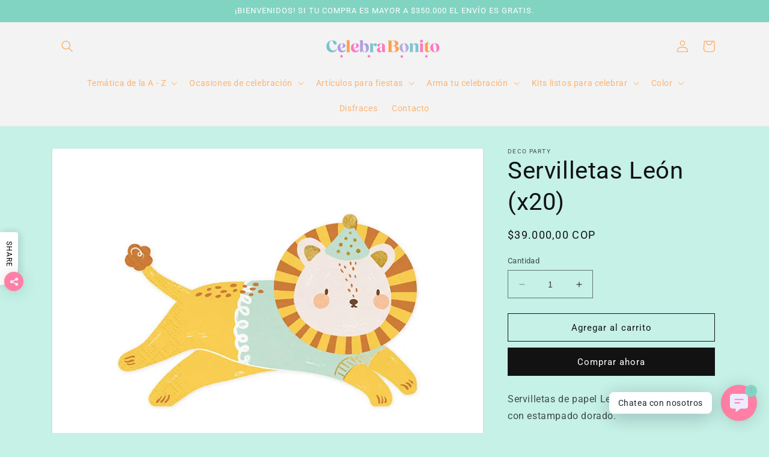

--- FILE ---
content_type: text/html; charset=utf-8
request_url: https://celebrabonito.com/products/servilletas-leon
body_size: 38685
content:
<!doctype html>
<html class="no-js" lang="es">
  <head>
    <meta charset="utf-8">
    <meta http-equiv="X-UA-Compatible" content="IE=edge">
    <meta name="viewport" content="width=device-width,initial-scale=1">
    <meta name="theme-color" content="">
    <link rel="canonical" href="https://celebrabonito.com/products/servilletas-leon"><link rel="preconnect" href="https://fonts.shopifycdn.com" crossorigin><title>
      Servilletas León (x20)
 &ndash; Celebra Bonito</title>

    
      <meta name="description" content="Servilletas de papel León, mezcla de colores con estampado dorado.  ">
    

    

<meta property="og:site_name" content="Celebra Bonito">
<meta property="og:url" content="https://celebrabonito.com/products/servilletas-leon">
<meta property="og:title" content="Servilletas León (x20)">
<meta property="og:type" content="product">
<meta property="og:description" content="Servilletas de papel León, mezcla de colores con estampado dorado.  "><meta property="og:image" content="http://celebrabonito.com/cdn/shop/files/big_SPK28_01_S.webp?v=1713495914">
  <meta property="og:image:secure_url" content="https://celebrabonito.com/cdn/shop/files/big_SPK28_01_S.webp?v=1713495914">
  <meta property="og:image:width" content="800">
  <meta property="og:image:height" content="600"><meta property="og:price:amount" content="39.000,00">
  <meta property="og:price:currency" content="COP"><meta name="twitter:card" content="summary_large_image">
<meta name="twitter:title" content="Servilletas León (x20)">
<meta name="twitter:description" content="Servilletas de papel León, mezcla de colores con estampado dorado.  ">


    <script src="//celebrabonito.com/cdn/shop/t/2/assets/constants.js?v=58251544750838685771689796607" defer="defer"></script>
    <script src="//celebrabonito.com/cdn/shop/t/2/assets/pubsub.js?v=158357773527763999511689796608" defer="defer"></script>
    <script src="//celebrabonito.com/cdn/shop/t/2/assets/global.js?v=139248116715221171191689796607" defer="defer"></script><script src="//celebrabonito.com/cdn/shop/t/2/assets/animations.js?v=114255849464433187621689796606" defer="defer"></script><script>window.performance && window.performance.mark && window.performance.mark('shopify.content_for_header.start');</script><meta id="shopify-digital-wallet" name="shopify-digital-wallet" content="/79545336127/digital_wallets/dialog">
<link rel="alternate" type="application/json+oembed" href="https://celebrabonito.com/products/servilletas-leon.oembed">
<script async="async" src="/checkouts/internal/preloads.js?locale=es-CO"></script>
<script id="shopify-features" type="application/json">{"accessToken":"a3a0dd50adeb5fa0b3abee9349cd103b","betas":["rich-media-storefront-analytics"],"domain":"celebrabonito.com","predictiveSearch":true,"shopId":79545336127,"locale":"es"}</script>
<script>var Shopify = Shopify || {};
Shopify.shop = "celebra-bonito.myshopify.com";
Shopify.locale = "es";
Shopify.currency = {"active":"COP","rate":"1.0"};
Shopify.country = "CO";
Shopify.theme = {"name":"Dawn","id":154941718847,"schema_name":"Dawn","schema_version":"10.0.0","theme_store_id":887,"role":"main"};
Shopify.theme.handle = "null";
Shopify.theme.style = {"id":null,"handle":null};
Shopify.cdnHost = "celebrabonito.com/cdn";
Shopify.routes = Shopify.routes || {};
Shopify.routes.root = "/";</script>
<script type="module">!function(o){(o.Shopify=o.Shopify||{}).modules=!0}(window);</script>
<script>!function(o){function n(){var o=[];function n(){o.push(Array.prototype.slice.apply(arguments))}return n.q=o,n}var t=o.Shopify=o.Shopify||{};t.loadFeatures=n(),t.autoloadFeatures=n()}(window);</script>
<script id="shop-js-analytics" type="application/json">{"pageType":"product"}</script>
<script defer="defer" async type="module" src="//celebrabonito.com/cdn/shopifycloud/shop-js/modules/v2/client.init-shop-cart-sync_CvZOh8Af.es.esm.js"></script>
<script defer="defer" async type="module" src="//celebrabonito.com/cdn/shopifycloud/shop-js/modules/v2/chunk.common_3Rxs6Qxh.esm.js"></script>
<script type="module">
  await import("//celebrabonito.com/cdn/shopifycloud/shop-js/modules/v2/client.init-shop-cart-sync_CvZOh8Af.es.esm.js");
await import("//celebrabonito.com/cdn/shopifycloud/shop-js/modules/v2/chunk.common_3Rxs6Qxh.esm.js");

  window.Shopify.SignInWithShop?.initShopCartSync?.({"fedCMEnabled":true,"windoidEnabled":true});

</script>
<script id="__st">var __st={"a":79545336127,"offset":-18000,"reqid":"9c00cba5-6114-43e6-9ee3-364529fa313c-1768850331","pageurl":"celebrabonito.com\/products\/servilletas-leon","u":"0761aa297fe8","p":"product","rtyp":"product","rid":9354226958655};</script>
<script>window.ShopifyPaypalV4VisibilityTracking = true;</script>
<script id="captcha-bootstrap">!function(){'use strict';const t='contact',e='account',n='new_comment',o=[[t,t],['blogs',n],['comments',n],[t,'customer']],c=[[e,'customer_login'],[e,'guest_login'],[e,'recover_customer_password'],[e,'create_customer']],r=t=>t.map((([t,e])=>`form[action*='/${t}']:not([data-nocaptcha='true']) input[name='form_type'][value='${e}']`)).join(','),a=t=>()=>t?[...document.querySelectorAll(t)].map((t=>t.form)):[];function s(){const t=[...o],e=r(t);return a(e)}const i='password',u='form_key',d=['recaptcha-v3-token','g-recaptcha-response','h-captcha-response',i],f=()=>{try{return window.sessionStorage}catch{return}},m='__shopify_v',_=t=>t.elements[u];function p(t,e,n=!1){try{const o=window.sessionStorage,c=JSON.parse(o.getItem(e)),{data:r}=function(t){const{data:e,action:n}=t;return t[m]||n?{data:e,action:n}:{data:t,action:n}}(c);for(const[e,n]of Object.entries(r))t.elements[e]&&(t.elements[e].value=n);n&&o.removeItem(e)}catch(o){console.error('form repopulation failed',{error:o})}}const l='form_type',E='cptcha';function T(t){t.dataset[E]=!0}const w=window,h=w.document,L='Shopify',v='ce_forms',y='captcha';let A=!1;((t,e)=>{const n=(g='f06e6c50-85a8-45c8-87d0-21a2b65856fe',I='https://cdn.shopify.com/shopifycloud/storefront-forms-hcaptcha/ce_storefront_forms_captcha_hcaptcha.v1.5.2.iife.js',D={infoText:'Protegido por hCaptcha',privacyText:'Privacidad',termsText:'Términos'},(t,e,n)=>{const o=w[L][v],c=o.bindForm;if(c)return c(t,g,e,D).then(n);var r;o.q.push([[t,g,e,D],n]),r=I,A||(h.body.append(Object.assign(h.createElement('script'),{id:'captcha-provider',async:!0,src:r})),A=!0)});var g,I,D;w[L]=w[L]||{},w[L][v]=w[L][v]||{},w[L][v].q=[],w[L][y]=w[L][y]||{},w[L][y].protect=function(t,e){n(t,void 0,e),T(t)},Object.freeze(w[L][y]),function(t,e,n,w,h,L){const[v,y,A,g]=function(t,e,n){const i=e?o:[],u=t?c:[],d=[...i,...u],f=r(d),m=r(i),_=r(d.filter((([t,e])=>n.includes(e))));return[a(f),a(m),a(_),s()]}(w,h,L),I=t=>{const e=t.target;return e instanceof HTMLFormElement?e:e&&e.form},D=t=>v().includes(t);t.addEventListener('submit',(t=>{const e=I(t);if(!e)return;const n=D(e)&&!e.dataset.hcaptchaBound&&!e.dataset.recaptchaBound,o=_(e),c=g().includes(e)&&(!o||!o.value);(n||c)&&t.preventDefault(),c&&!n&&(function(t){try{if(!f())return;!function(t){const e=f();if(!e)return;const n=_(t);if(!n)return;const o=n.value;o&&e.removeItem(o)}(t);const e=Array.from(Array(32),(()=>Math.random().toString(36)[2])).join('');!function(t,e){_(t)||t.append(Object.assign(document.createElement('input'),{type:'hidden',name:u})),t.elements[u].value=e}(t,e),function(t,e){const n=f();if(!n)return;const o=[...t.querySelectorAll(`input[type='${i}']`)].map((({name:t})=>t)),c=[...d,...o],r={};for(const[a,s]of new FormData(t).entries())c.includes(a)||(r[a]=s);n.setItem(e,JSON.stringify({[m]:1,action:t.action,data:r}))}(t,e)}catch(e){console.error('failed to persist form',e)}}(e),e.submit())}));const S=(t,e)=>{t&&!t.dataset[E]&&(n(t,e.some((e=>e===t))),T(t))};for(const o of['focusin','change'])t.addEventListener(o,(t=>{const e=I(t);D(e)&&S(e,y())}));const B=e.get('form_key'),M=e.get(l),P=B&&M;t.addEventListener('DOMContentLoaded',(()=>{const t=y();if(P)for(const e of t)e.elements[l].value===M&&p(e,B);[...new Set([...A(),...v().filter((t=>'true'===t.dataset.shopifyCaptcha))])].forEach((e=>S(e,t)))}))}(h,new URLSearchParams(w.location.search),n,t,e,['guest_login'])})(!0,!0)}();</script>
<script integrity="sha256-4kQ18oKyAcykRKYeNunJcIwy7WH5gtpwJnB7kiuLZ1E=" data-source-attribution="shopify.loadfeatures" defer="defer" src="//celebrabonito.com/cdn/shopifycloud/storefront/assets/storefront/load_feature-a0a9edcb.js" crossorigin="anonymous"></script>
<script data-source-attribution="shopify.dynamic_checkout.dynamic.init">var Shopify=Shopify||{};Shopify.PaymentButton=Shopify.PaymentButton||{isStorefrontPortableWallets:!0,init:function(){window.Shopify.PaymentButton.init=function(){};var t=document.createElement("script");t.src="https://celebrabonito.com/cdn/shopifycloud/portable-wallets/latest/portable-wallets.es.js",t.type="module",document.head.appendChild(t)}};
</script>
<script data-source-attribution="shopify.dynamic_checkout.buyer_consent">
  function portableWalletsHideBuyerConsent(e){var t=document.getElementById("shopify-buyer-consent"),n=document.getElementById("shopify-subscription-policy-button");t&&n&&(t.classList.add("hidden"),t.setAttribute("aria-hidden","true"),n.removeEventListener("click",e))}function portableWalletsShowBuyerConsent(e){var t=document.getElementById("shopify-buyer-consent"),n=document.getElementById("shopify-subscription-policy-button");t&&n&&(t.classList.remove("hidden"),t.removeAttribute("aria-hidden"),n.addEventListener("click",e))}window.Shopify?.PaymentButton&&(window.Shopify.PaymentButton.hideBuyerConsent=portableWalletsHideBuyerConsent,window.Shopify.PaymentButton.showBuyerConsent=portableWalletsShowBuyerConsent);
</script>
<script>
  function portableWalletsCleanup(e){e&&e.src&&console.error("Failed to load portable wallets script "+e.src);var t=document.querySelectorAll("shopify-accelerated-checkout .shopify-payment-button__skeleton, shopify-accelerated-checkout-cart .wallet-cart-button__skeleton"),e=document.getElementById("shopify-buyer-consent");for(let e=0;e<t.length;e++)t[e].remove();e&&e.remove()}function portableWalletsNotLoadedAsModule(e){e instanceof ErrorEvent&&"string"==typeof e.message&&e.message.includes("import.meta")&&"string"==typeof e.filename&&e.filename.includes("portable-wallets")&&(window.removeEventListener("error",portableWalletsNotLoadedAsModule),window.Shopify.PaymentButton.failedToLoad=e,"loading"===document.readyState?document.addEventListener("DOMContentLoaded",window.Shopify.PaymentButton.init):window.Shopify.PaymentButton.init())}window.addEventListener("error",portableWalletsNotLoadedAsModule);
</script>

<script type="module" src="https://celebrabonito.com/cdn/shopifycloud/portable-wallets/latest/portable-wallets.es.js" onError="portableWalletsCleanup(this)" crossorigin="anonymous"></script>
<script nomodule>
  document.addEventListener("DOMContentLoaded", portableWalletsCleanup);
</script>

<link id="shopify-accelerated-checkout-styles" rel="stylesheet" media="screen" href="https://celebrabonito.com/cdn/shopifycloud/portable-wallets/latest/accelerated-checkout-backwards-compat.css" crossorigin="anonymous">
<style id="shopify-accelerated-checkout-cart">
        #shopify-buyer-consent {
  margin-top: 1em;
  display: inline-block;
  width: 100%;
}

#shopify-buyer-consent.hidden {
  display: none;
}

#shopify-subscription-policy-button {
  background: none;
  border: none;
  padding: 0;
  text-decoration: underline;
  font-size: inherit;
  cursor: pointer;
}

#shopify-subscription-policy-button::before {
  box-shadow: none;
}

      </style>
<script id="sections-script" data-sections="header" defer="defer" src="//celebrabonito.com/cdn/shop/t/2/compiled_assets/scripts.js?v=618"></script>
<script>window.performance && window.performance.mark && window.performance.mark('shopify.content_for_header.end');</script>


    <style data-shopify>
      @font-face {
  font-family: Roboto;
  font-weight: 400;
  font-style: normal;
  font-display: swap;
  src: url("//celebrabonito.com/cdn/fonts/roboto/roboto_n4.2019d890f07b1852f56ce63ba45b2db45d852cba.woff2") format("woff2"),
       url("//celebrabonito.com/cdn/fonts/roboto/roboto_n4.238690e0007583582327135619c5f7971652fa9d.woff") format("woff");
}

      @font-face {
  font-family: Roboto;
  font-weight: 700;
  font-style: normal;
  font-display: swap;
  src: url("//celebrabonito.com/cdn/fonts/roboto/roboto_n7.f38007a10afbbde8976c4056bfe890710d51dec2.woff2") format("woff2"),
       url("//celebrabonito.com/cdn/fonts/roboto/roboto_n7.94bfdd3e80c7be00e128703d245c207769d763f9.woff") format("woff");
}

      @font-face {
  font-family: Roboto;
  font-weight: 400;
  font-style: italic;
  font-display: swap;
  src: url("//celebrabonito.com/cdn/fonts/roboto/roboto_i4.57ce898ccda22ee84f49e6b57ae302250655e2d4.woff2") format("woff2"),
       url("//celebrabonito.com/cdn/fonts/roboto/roboto_i4.b21f3bd061cbcb83b824ae8c7671a82587b264bf.woff") format("woff");
}

      @font-face {
  font-family: Roboto;
  font-weight: 700;
  font-style: italic;
  font-display: swap;
  src: url("//celebrabonito.com/cdn/fonts/roboto/roboto_i7.7ccaf9410746f2c53340607c42c43f90a9005937.woff2") format("woff2"),
       url("//celebrabonito.com/cdn/fonts/roboto/roboto_i7.49ec21cdd7148292bffea74c62c0df6e93551516.woff") format("woff");
}

      

      
        :root,
        .color-background-1 {
          --color-background: 197,241,231;
        
          --gradient-background: #c5f1e7;
        
        --color-foreground: 18,18,18;
        --color-shadow: 18,18,18;
        --color-button: 18,18,18;
        --color-button-text: 255,255,255;
        --color-secondary-button: 197,241,231;
        --color-secondary-button-text: 18,18,18;
        --color-link: 18,18,18;
        --color-badge-foreground: 18,18,18;
        --color-badge-background: 197,241,231;
        --color-badge-border: 18,18,18;
        --payment-terms-background-color: rgb(197 241 231);
      }
      
        
        .color-background-2 {
          --color-background: 243,243,243;
        
          --gradient-background: #f3f3f3;
        
        --color-foreground: 255,159,71;
        --color-shadow: 237,56,56;
        --color-button: 197,241,231;
        --color-button-text: 0,0,0;
        --color-secondary-button: 243,243,243;
        --color-secondary-button-text: 197,241,231;
        --color-link: 197,241,231;
        --color-badge-foreground: 255,159,71;
        --color-badge-background: 243,243,243;
        --color-badge-border: 255,159,71;
        --payment-terms-background-color: rgb(243 243 243);
      }
      
        
        .color-inverse {
          --color-background: 36,40,51;
        
          --gradient-background: #242833;
        
        --color-foreground: 255,255,255;
        --color-shadow: 18,18,18;
        --color-button: 255,255,255;
        --color-button-text: 0,0,0;
        --color-secondary-button: 36,40,51;
        --color-secondary-button-text: 255,255,255;
        --color-link: 255,255,255;
        --color-badge-foreground: 255,255,255;
        --color-badge-background: 36,40,51;
        --color-badge-border: 255,255,255;
        --payment-terms-background-color: rgb(36 40 51);
      }
      
        
        .color-accent-1 {
          --color-background: 18,18,18;
        
          --gradient-background: #121212;
        
        --color-foreground: 255,255,255;
        --color-shadow: 18,18,18;
        --color-button: 255,255,255;
        --color-button-text: 18,18,18;
        --color-secondary-button: 18,18,18;
        --color-secondary-button-text: 255,255,255;
        --color-link: 255,255,255;
        --color-badge-foreground: 255,255,255;
        --color-badge-background: 18,18,18;
        --color-badge-border: 255,255,255;
        --payment-terms-background-color: rgb(18 18 18);
      }
      
        
        .color-accent-2 {
          --color-background: 130,212,194;
        
          --gradient-background: #82d4c2;
        
        --color-foreground: 255,255,255;
        --color-shadow: 18,18,18;
        --color-button: 255,255,255;
        --color-button-text: 51,79,180;
        --color-secondary-button: 130,212,194;
        --color-secondary-button-text: 255,255,255;
        --color-link: 255,255,255;
        --color-badge-foreground: 255,255,255;
        --color-badge-background: 130,212,194;
        --color-badge-border: 255,255,255;
        --payment-terms-background-color: rgb(130 212 194);
      }
      
        
        .color-scheme-2308ec88-412d-42cf-9e74-dc0e35d83555 {
          --color-background: 176,157,228;
        
          --gradient-background: #b09de4;
        
        --color-foreground: 255,255,255;
        --color-shadow: 18,18,18;
        --color-button: 18,18,18;
        --color-button-text: 255,255,255;
        --color-secondary-button: 176,157,228;
        --color-secondary-button-text: 18,18,18;
        --color-link: 18,18,18;
        --color-badge-foreground: 255,255,255;
        --color-badge-background: 176,157,228;
        --color-badge-border: 255,255,255;
        --payment-terms-background-color: rgb(176 157 228);
      }
      
        
        .color-scheme-09b02be5-1bd7-441e-b240-a8b0fb7db5ec {
          --color-background: 255,255,255;
        
          --gradient-background: #ffffff;
        
        --color-foreground: 18,18,18;
        --color-shadow: 18,18,18;
        --color-button: 18,18,18;
        --color-button-text: 255,255,255;
        --color-secondary-button: 255,255,255;
        --color-secondary-button-text: 18,18,18;
        --color-link: 18,18,18;
        --color-badge-foreground: 18,18,18;
        --color-badge-background: 255,255,255;
        --color-badge-border: 18,18,18;
        --payment-terms-background-color: rgb(255 255 255);
      }
      
        
        .color-scheme-f80d9d77-28e3-4caa-9493-d53526af1d63 {
          --color-background: 197,241,231;
        
          --gradient-background: #c5f1e7;
        
        --color-foreground: 18,18,18;
        --color-shadow: 18,18,18;
        --color-button: 18,18,18;
        --color-button-text: 255,255,255;
        --color-secondary-button: 197,241,231;
        --color-secondary-button-text: 18,18,18;
        --color-link: 18,18,18;
        --color-badge-foreground: 18,18,18;
        --color-badge-background: 197,241,231;
        --color-badge-border: 18,18,18;
        --payment-terms-background-color: rgb(197 241 231);
      }
      
        
        .color-scheme-25b88fe3-2907-4c2d-ac25-289d5aa475ff {
          --color-background: 197,241,231;
        
          --gradient-background: #c5f1e7;
        
        --color-foreground: 18,18,18;
        --color-shadow: 18,18,18;
        --color-button: 18,18,18;
        --color-button-text: 255,255,255;
        --color-secondary-button: 197,241,231;
        --color-secondary-button-text: 18,18,18;
        --color-link: 18,18,18;
        --color-badge-foreground: 18,18,18;
        --color-badge-background: 197,241,231;
        --color-badge-border: 18,18,18;
        --payment-terms-background-color: rgb(197 241 231);
      }
      
        
        .color-scheme-ce92c996-e60b-4e51-8337-e193e808d3d5 {
          --color-background: 197,241,231;
        
          --gradient-background: #c5f1e7;
        
        --color-foreground: 18,18,18;
        --color-shadow: 18,18,18;
        --color-button: 18,18,18;
        --color-button-text: 255,255,255;
        --color-secondary-button: 197,241,231;
        --color-secondary-button-text: 18,18,18;
        --color-link: 18,18,18;
        --color-badge-foreground: 18,18,18;
        --color-badge-background: 197,241,231;
        --color-badge-border: 18,18,18;
        --payment-terms-background-color: rgb(197 241 231);
      }
      
        
        .color-scheme-e51c7841-7bdb-40b1-b6cc-78a83a172e0f {
          --color-background: 197,241,231;
        
          --gradient-background: #c5f1e7;
        
        --color-foreground: 18,18,18;
        --color-shadow: 18,18,18;
        --color-button: 18,18,18;
        --color-button-text: 255,255,255;
        --color-secondary-button: 197,241,231;
        --color-secondary-button-text: 18,18,18;
        --color-link: 18,18,18;
        --color-badge-foreground: 18,18,18;
        --color-badge-background: 197,241,231;
        --color-badge-border: 18,18,18;
        --payment-terms-background-color: rgb(197 241 231);
      }
      
        
        .color-scheme-9c588b6a-9ec2-4800-91ca-680bcb408abb {
          --color-background: 197,241,231;
        
          --gradient-background: #c5f1e7;
        
        --color-foreground: 18,18,18;
        --color-shadow: 18,18,18;
        --color-button: 18,18,18;
        --color-button-text: 255,255,255;
        --color-secondary-button: 197,241,231;
        --color-secondary-button-text: 18,18,18;
        --color-link: 18,18,18;
        --color-badge-foreground: 18,18,18;
        --color-badge-background: 197,241,231;
        --color-badge-border: 18,18,18;
        --payment-terms-background-color: rgb(197 241 231);
      }
      
        
        .color-scheme-40486823-0619-4d44-9a4e-454136f5896b {
          --color-background: 197,241,231;
        
          --gradient-background: linear-gradient(180deg, rgba(255, 145, 129, 1), rgba(254, 91, 124, 1) 49%, rgba(255, 140, 162, 1) 100%);
        
        --color-foreground: 255,255,255;
        --color-shadow: 18,18,18;
        --color-button: 245,179,179;
        --color-button-text: 237,56,56;
        --color-secondary-button: 197,241,231;
        --color-secondary-button-text: 18,18,18;
        --color-link: 18,18,18;
        --color-badge-foreground: 255,255,255;
        --color-badge-background: 197,241,231;
        --color-badge-border: 255,255,255;
        --payment-terms-background-color: rgb(197 241 231);
      }
      
        
        .color-scheme-3d16ffdc-50e5-4c3a-bfff-3c29a719b628 {
          --color-background: 197,241,231;
        
          --gradient-background: #c5f1e7;
        
        --color-foreground: 18,18,18;
        --color-shadow: 18,18,18;
        --color-button: 18,18,18;
        --color-button-text: 255,255,255;
        --color-secondary-button: 197,241,231;
        --color-secondary-button-text: 18,18,18;
        --color-link: 18,18,18;
        --color-badge-foreground: 18,18,18;
        --color-badge-background: 197,241,231;
        --color-badge-border: 18,18,18;
        --payment-terms-background-color: rgb(197 241 231);
      }
      
        
        .color-scheme-6010d9fd-6f14-473a-beac-520f51606fd3 {
          --color-background: 241,197,197;
        
          --gradient-background: #f1c5c5;
        
        --color-foreground: 255,255,255;
        --color-shadow: 18,18,18;
        --color-button: 255,255,255;
        --color-button-text: 255,255,255;
        --color-secondary-button: 241,197,197;
        --color-secondary-button-text: 18,18,18;
        --color-link: 18,18,18;
        --color-badge-foreground: 255,255,255;
        --color-badge-background: 241,197,197;
        --color-badge-border: 255,255,255;
        --payment-terms-background-color: rgb(241 197 197);
      }
      
        
        .color-scheme-ec039ae2-b84c-44ff-b09b-c83979e600ca {
          --color-background: 237,56,56;
        
          --gradient-background: #ed3838;
        
        --color-foreground: 18,18,18;
        --color-shadow: 18,18,18;
        --color-button: 18,18,18;
        --color-button-text: 255,255,255;
        --color-secondary-button: 237,56,56;
        --color-secondary-button-text: 18,18,18;
        --color-link: 18,18,18;
        --color-badge-foreground: 18,18,18;
        --color-badge-background: 237,56,56;
        --color-badge-border: 18,18,18;
        --payment-terms-background-color: rgb(237 56 56);
      }
      

      body, .color-background-1, .color-background-2, .color-inverse, .color-accent-1, .color-accent-2, .color-scheme-2308ec88-412d-42cf-9e74-dc0e35d83555, .color-scheme-09b02be5-1bd7-441e-b240-a8b0fb7db5ec, .color-scheme-f80d9d77-28e3-4caa-9493-d53526af1d63, .color-scheme-25b88fe3-2907-4c2d-ac25-289d5aa475ff, .color-scheme-ce92c996-e60b-4e51-8337-e193e808d3d5, .color-scheme-e51c7841-7bdb-40b1-b6cc-78a83a172e0f, .color-scheme-9c588b6a-9ec2-4800-91ca-680bcb408abb, .color-scheme-40486823-0619-4d44-9a4e-454136f5896b, .color-scheme-3d16ffdc-50e5-4c3a-bfff-3c29a719b628, .color-scheme-6010d9fd-6f14-473a-beac-520f51606fd3, .color-scheme-ec039ae2-b84c-44ff-b09b-c83979e600ca {
        color: rgba(var(--color-foreground), 0.75);
        background-color: rgb(var(--color-background));
      }

      :root {
        --font-body-family: Roboto, sans-serif;
        --font-body-style: normal;
        --font-body-weight: 400;
        --font-body-weight-bold: 700;

        --font-heading-family: "system_ui", -apple-system, 'Segoe UI', Roboto, 'Helvetica Neue', 'Noto Sans', 'Liberation Sans', Arial, sans-serif, 'Apple Color Emoji', 'Segoe UI Emoji', 'Segoe UI Symbol', 'Noto Color Emoji';
        --font-heading-style: normal;
        --font-heading-weight: 400;

        --font-body-scale: 1.0;
        --font-heading-scale: 1.0;

        --media-padding: px;
        --media-border-opacity: 0.05;
        --media-border-width: 1px;
        --media-radius: 0px;
        --media-shadow-opacity: 0.0;
        --media-shadow-horizontal-offset: 0px;
        --media-shadow-vertical-offset: 4px;
        --media-shadow-blur-radius: 5px;
        --media-shadow-visible: 0;

        --page-width: 120rem;
        --page-width-margin: 0rem;

        --product-card-image-padding: 0.0rem;
        --product-card-corner-radius: 0.0rem;
        --product-card-text-alignment: left;
        --product-card-border-width: 0.0rem;
        --product-card-border-opacity: 0.1;
        --product-card-shadow-opacity: 0.0;
        --product-card-shadow-visible: 0;
        --product-card-shadow-horizontal-offset: 0.0rem;
        --product-card-shadow-vertical-offset: 0.4rem;
        --product-card-shadow-blur-radius: 0.5rem;

        --collection-card-image-padding: 0.0rem;
        --collection-card-corner-radius: 0.0rem;
        --collection-card-text-alignment: left;
        --collection-card-border-width: 0.0rem;
        --collection-card-border-opacity: 0.1;
        --collection-card-shadow-opacity: 0.0;
        --collection-card-shadow-visible: 0;
        --collection-card-shadow-horizontal-offset: 0.0rem;
        --collection-card-shadow-vertical-offset: 0.4rem;
        --collection-card-shadow-blur-radius: 0.5rem;

        --blog-card-image-padding: 0.0rem;
        --blog-card-corner-radius: 0.0rem;
        --blog-card-text-alignment: left;
        --blog-card-border-width: 0.0rem;
        --blog-card-border-opacity: 0.1;
        --blog-card-shadow-opacity: 0.0;
        --blog-card-shadow-visible: 0;
        --blog-card-shadow-horizontal-offset: 0.0rem;
        --blog-card-shadow-vertical-offset: 0.4rem;
        --blog-card-shadow-blur-radius: 0.5rem;

        --badge-corner-radius: 4.0rem;

        --popup-border-width: 1px;
        --popup-border-opacity: 0.1;
        --popup-corner-radius: 0px;
        --popup-shadow-opacity: 0.0;
        --popup-shadow-horizontal-offset: 0px;
        --popup-shadow-vertical-offset: 4px;
        --popup-shadow-blur-radius: 5px;

        --drawer-border-width: 1px;
        --drawer-border-opacity: 0.1;
        --drawer-shadow-opacity: 0.0;
        --drawer-shadow-horizontal-offset: 0px;
        --drawer-shadow-vertical-offset: 4px;
        --drawer-shadow-blur-radius: 5px;

        --spacing-sections-desktop: 0px;
        --spacing-sections-mobile: 0px;

        --grid-desktop-vertical-spacing: 8px;
        --grid-desktop-horizontal-spacing: 8px;
        --grid-mobile-vertical-spacing: 4px;
        --grid-mobile-horizontal-spacing: 4px;

        --text-boxes-border-opacity: 0.1;
        --text-boxes-border-width: 0px;
        --text-boxes-radius: 0px;
        --text-boxes-shadow-opacity: 0.0;
        --text-boxes-shadow-visible: 0;
        --text-boxes-shadow-horizontal-offset: 0px;
        --text-boxes-shadow-vertical-offset: 4px;
        --text-boxes-shadow-blur-radius: 5px;

        --buttons-radius: 0px;
        --buttons-radius-outset: 0px;
        --buttons-border-width: 1px;
        --buttons-border-opacity: 1.0;
        --buttons-shadow-opacity: 0.0;
        --buttons-shadow-visible: 0;
        --buttons-shadow-horizontal-offset: 0px;
        --buttons-shadow-vertical-offset: 4px;
        --buttons-shadow-blur-radius: 5px;
        --buttons-border-offset: 0px;

        --inputs-radius: 0px;
        --inputs-border-width: 1px;
        --inputs-border-opacity: 0.55;
        --inputs-shadow-opacity: 0.0;
        --inputs-shadow-horizontal-offset: 0px;
        --inputs-margin-offset: 0px;
        --inputs-shadow-vertical-offset: 4px;
        --inputs-shadow-blur-radius: 5px;
        --inputs-radius-outset: 0px;

        --variant-pills-radius: 40px;
        --variant-pills-border-width: 1px;
        --variant-pills-border-opacity: 0.55;
        --variant-pills-shadow-opacity: 0.0;
        --variant-pills-shadow-horizontal-offset: 0px;
        --variant-pills-shadow-vertical-offset: 4px;
        --variant-pills-shadow-blur-radius: 5px;
      }

      *,
      *::before,
      *::after {
        box-sizing: inherit;
      }

      html {
        box-sizing: border-box;
        font-size: calc(var(--font-body-scale) * 62.5%);
        height: 100%;
      }

      body {
        display: grid;
        grid-template-rows: auto auto 1fr auto;
        grid-template-columns: 100%;
        min-height: 100%;
        margin: 0;
        font-size: 1.5rem;
        letter-spacing: 0.06rem;
        line-height: calc(1 + 0.8 / var(--font-body-scale));
        font-family: var(--font-body-family);
        font-style: var(--font-body-style);
        font-weight: var(--font-body-weight);
      }

      @media screen and (min-width: 750px) {
        body {
          font-size: 1.6rem;
        }
      }
    </style>

    <link href="//celebrabonito.com/cdn/shop/t/2/assets/base.css?v=117828829876360325261689796606" rel="stylesheet" type="text/css" media="all" />
<link rel="preload" as="font" href="//celebrabonito.com/cdn/fonts/roboto/roboto_n4.2019d890f07b1852f56ce63ba45b2db45d852cba.woff2" type="font/woff2" crossorigin><link
        rel="stylesheet"
        href="//celebrabonito.com/cdn/shop/t/2/assets/component-predictive-search.css?v=118923337488134913561689796607"
        media="print"
        onload="this.media='all'"
      ><script>
      document.documentElement.className = document.documentElement.className.replace('no-js', 'js');
      if (Shopify.designMode) {
        document.documentElement.classList.add('shopify-design-mode');
      }
    </script>
  <!-- BEGIN app block: shopify://apps/klaviyo-email-marketing-sms/blocks/klaviyo-onsite-embed/2632fe16-c075-4321-a88b-50b567f42507 -->












  <script async src="https://static.klaviyo.com/onsite/js/TUxyrD/klaviyo.js?company_id=TUxyrD"></script>
  <script>!function(){if(!window.klaviyo){window._klOnsite=window._klOnsite||[];try{window.klaviyo=new Proxy({},{get:function(n,i){return"push"===i?function(){var n;(n=window._klOnsite).push.apply(n,arguments)}:function(){for(var n=arguments.length,o=new Array(n),w=0;w<n;w++)o[w]=arguments[w];var t="function"==typeof o[o.length-1]?o.pop():void 0,e=new Promise((function(n){window._klOnsite.push([i].concat(o,[function(i){t&&t(i),n(i)}]))}));return e}}})}catch(n){window.klaviyo=window.klaviyo||[],window.klaviyo.push=function(){var n;(n=window._klOnsite).push.apply(n,arguments)}}}}();</script>

  
    <script id="viewed_product">
      if (item == null) {
        var _learnq = _learnq || [];

        var MetafieldReviews = null
        var MetafieldYotpoRating = null
        var MetafieldYotpoCount = null
        var MetafieldLooxRating = null
        var MetafieldLooxCount = null
        var okendoProduct = null
        var okendoProductReviewCount = null
        var okendoProductReviewAverageValue = null
        try {
          // The following fields are used for Customer Hub recently viewed in order to add reviews.
          // This information is not part of __kla_viewed. Instead, it is part of __kla_viewed_reviewed_items
          MetafieldReviews = {};
          MetafieldYotpoRating = null
          MetafieldYotpoCount = null
          MetafieldLooxRating = null
          MetafieldLooxCount = null

          okendoProduct = null
          // If the okendo metafield is not legacy, it will error, which then requires the new json formatted data
          if (okendoProduct && 'error' in okendoProduct) {
            okendoProduct = null
          }
          okendoProductReviewCount = okendoProduct ? okendoProduct.reviewCount : null
          okendoProductReviewAverageValue = okendoProduct ? okendoProduct.reviewAverageValue : null
        } catch (error) {
          console.error('Error in Klaviyo onsite reviews tracking:', error);
        }

        var item = {
          Name: "Servilletas León (x20)",
          ProductID: 9354226958655,
          Categories: ["Safari"],
          ImageURL: "https://celebrabonito.com/cdn/shop/files/big_SPK28_01_S_grande.webp?v=1713495914",
          URL: "https://celebrabonito.com/products/servilletas-leon",
          Brand: "deco party",
          Price: "$39.000,00",
          Value: "39.000,00",
          CompareAtPrice: "$0,00"
        };
        _learnq.push(['track', 'Viewed Product', item]);
        _learnq.push(['trackViewedItem', {
          Title: item.Name,
          ItemId: item.ProductID,
          Categories: item.Categories,
          ImageUrl: item.ImageURL,
          Url: item.URL,
          Metadata: {
            Brand: item.Brand,
            Price: item.Price,
            Value: item.Value,
            CompareAtPrice: item.CompareAtPrice
          },
          metafields:{
            reviews: MetafieldReviews,
            yotpo:{
              rating: MetafieldYotpoRating,
              count: MetafieldYotpoCount,
            },
            loox:{
              rating: MetafieldLooxRating,
              count: MetafieldLooxCount,
            },
            okendo: {
              rating: okendoProductReviewAverageValue,
              count: okendoProductReviewCount,
            }
          }
        }]);
      }
    </script>
  




  <script>
    window.klaviyoReviewsProductDesignMode = false
  </script>







<!-- END app block --><!-- BEGIN app block: shopify://apps/rt-social-chat-live-chat/blocks/app-embed/9baee9b7-6929-47af-9935-05bcdc376396 --><script>
  window.roarJs = window.roarJs || {};
  roarJs.WhatsAppConfig = {
    metafields: {
      shop: "celebra-bonito.myshopify.com",
      settings: {"enabled":"1","block_order":["1492096252560"],"blocks":{"1492096252560":{"disabled":"0","type":"whatsapp","number":"+573227771075","whatsapp_web":"1","name":"Tatiana","label":"Soporte","avatar":"0","avatar_url":"https:\/\/www.gravatar.com\/avatar","online":"1","timezone":"America\/New_York","sunday":{"enabled":"1","range":"480,1050"},"monday":{"enabled":"1","range":"480,1050"},"tuesday":{"enabled":"1","range":"480,1050"},"wednesday":{"enabled":"1","range":"480,1050"},"thursday":{"enabled":"1","range":"480,1050"},"friday":{"enabled":"1","range":"480,1050"},"saturday":{"enabled":"1","range":"480,1050"},"offline":"I will be back soon","chat":{"enabled":"1","greeting":"Bienvenido a Celebra Bonito!! Soy Tatiana en que puedo ayudarte el día de hoy?"},"message":"Estoy interesado en tener mas información sobre: ","page_url":"1"}},"param":{"newtab":"0","offline_disabled":"0","offline_message":"1","greeting":{"enabled":"0","message":"Hi there! How can we help you? Tap here to start chat with us.","delay":"5"},"pending":{"enabled":"1","number":"1","color":"#b09de4","background":"#82d4c2"},"position":{"value":"right","bottom":"20","left":"20","right":"20"},"cta_type":"all"},"mobile":{"enabled":"1","position":{"value":"inherit","bottom":"20","left":"20","right":"20"}},"style":{"gradient":"custom","pattern":"19","custom":{"color":"#efebff","background":"#ff7fa5"},"icon":"2","rounded":"1"},"share":{"block_order":["facebook","twitter","whatsapp"],"blocks":{"facebook":{"type":"facebook","label":"Share on Facebook"},"twitter":{"type":"twitter","label":"Share on Twitter"},"whatsapp":{"type":"whatsapp","label":"Share on Whatsapp"}},"param":{"enabled":"1","position":"left"},"mobile":{"enabled":"1","position":"inherit"},"style":{"color":"#000000","background":"#ffffff"},"texts":{"button":"Share","message":"Check this out, it's so cool!"}},"charge":false,"onetime":false,"track_url":"https:\/\/haloroar.com\/app\/whatsapp\/tracking","texts":{"title":"HOLA ","description":"Bienvenido a Celebra Bonito","note":"En breve estaremos contigo ","button":"Chatea con nosotros","placeholder":"Send a message…","emoji_search":"Search emoji…","emoji_frequently":"Frequently used","emoji_people":"People","emoji_nature":"Nature","emoji_objects":"Objects","emoji_places":"Places","emoji_symbols":"Symbols","emoji_not_found":"No emoji could be found"},"only1":"true"},
      moneyFormat: "${{amount_with_comma_separator}}"
    }
  }
</script>

<script src="https://cdn.shopify.com/extensions/019a1460-f72e-7cbc-becc-90116917fae9/rt-whats-app-chat-live-chat-2/assets/whatsapp.js" defer></script>


<!-- END app block --><link href="https://cdn.shopify.com/extensions/019a1460-f72e-7cbc-becc-90116917fae9/rt-whats-app-chat-live-chat-2/assets/whatsapp.css" rel="stylesheet" type="text/css" media="all">
<link href="https://monorail-edge.shopifysvc.com" rel="dns-prefetch">
<script>(function(){if ("sendBeacon" in navigator && "performance" in window) {try {var session_token_from_headers = performance.getEntriesByType('navigation')[0].serverTiming.find(x => x.name == '_s').description;} catch {var session_token_from_headers = undefined;}var session_cookie_matches = document.cookie.match(/_shopify_s=([^;]*)/);var session_token_from_cookie = session_cookie_matches && session_cookie_matches.length === 2 ? session_cookie_matches[1] : "";var session_token = session_token_from_headers || session_token_from_cookie || "";function handle_abandonment_event(e) {var entries = performance.getEntries().filter(function(entry) {return /monorail-edge.shopifysvc.com/.test(entry.name);});if (!window.abandonment_tracked && entries.length === 0) {window.abandonment_tracked = true;var currentMs = Date.now();var navigation_start = performance.timing.navigationStart;var payload = {shop_id: 79545336127,url: window.location.href,navigation_start,duration: currentMs - navigation_start,session_token,page_type: "product"};window.navigator.sendBeacon("https://monorail-edge.shopifysvc.com/v1/produce", JSON.stringify({schema_id: "online_store_buyer_site_abandonment/1.1",payload: payload,metadata: {event_created_at_ms: currentMs,event_sent_at_ms: currentMs}}));}}window.addEventListener('pagehide', handle_abandonment_event);}}());</script>
<script id="web-pixels-manager-setup">(function e(e,d,r,n,o){if(void 0===o&&(o={}),!Boolean(null===(a=null===(i=window.Shopify)||void 0===i?void 0:i.analytics)||void 0===a?void 0:a.replayQueue)){var i,a;window.Shopify=window.Shopify||{};var t=window.Shopify;t.analytics=t.analytics||{};var s=t.analytics;s.replayQueue=[],s.publish=function(e,d,r){return s.replayQueue.push([e,d,r]),!0};try{self.performance.mark("wpm:start")}catch(e){}var l=function(){var e={modern:/Edge?\/(1{2}[4-9]|1[2-9]\d|[2-9]\d{2}|\d{4,})\.\d+(\.\d+|)|Firefox\/(1{2}[4-9]|1[2-9]\d|[2-9]\d{2}|\d{4,})\.\d+(\.\d+|)|Chrom(ium|e)\/(9{2}|\d{3,})\.\d+(\.\d+|)|(Maci|X1{2}).+ Version\/(15\.\d+|(1[6-9]|[2-9]\d|\d{3,})\.\d+)([,.]\d+|)( \(\w+\)|)( Mobile\/\w+|) Safari\/|Chrome.+OPR\/(9{2}|\d{3,})\.\d+\.\d+|(CPU[ +]OS|iPhone[ +]OS|CPU[ +]iPhone|CPU IPhone OS|CPU iPad OS)[ +]+(15[._]\d+|(1[6-9]|[2-9]\d|\d{3,})[._]\d+)([._]\d+|)|Android:?[ /-](13[3-9]|1[4-9]\d|[2-9]\d{2}|\d{4,})(\.\d+|)(\.\d+|)|Android.+Firefox\/(13[5-9]|1[4-9]\d|[2-9]\d{2}|\d{4,})\.\d+(\.\d+|)|Android.+Chrom(ium|e)\/(13[3-9]|1[4-9]\d|[2-9]\d{2}|\d{4,})\.\d+(\.\d+|)|SamsungBrowser\/([2-9]\d|\d{3,})\.\d+/,legacy:/Edge?\/(1[6-9]|[2-9]\d|\d{3,})\.\d+(\.\d+|)|Firefox\/(5[4-9]|[6-9]\d|\d{3,})\.\d+(\.\d+|)|Chrom(ium|e)\/(5[1-9]|[6-9]\d|\d{3,})\.\d+(\.\d+|)([\d.]+$|.*Safari\/(?![\d.]+ Edge\/[\d.]+$))|(Maci|X1{2}).+ Version\/(10\.\d+|(1[1-9]|[2-9]\d|\d{3,})\.\d+)([,.]\d+|)( \(\w+\)|)( Mobile\/\w+|) Safari\/|Chrome.+OPR\/(3[89]|[4-9]\d|\d{3,})\.\d+\.\d+|(CPU[ +]OS|iPhone[ +]OS|CPU[ +]iPhone|CPU IPhone OS|CPU iPad OS)[ +]+(10[._]\d+|(1[1-9]|[2-9]\d|\d{3,})[._]\d+)([._]\d+|)|Android:?[ /-](13[3-9]|1[4-9]\d|[2-9]\d{2}|\d{4,})(\.\d+|)(\.\d+|)|Mobile Safari.+OPR\/([89]\d|\d{3,})\.\d+\.\d+|Android.+Firefox\/(13[5-9]|1[4-9]\d|[2-9]\d{2}|\d{4,})\.\d+(\.\d+|)|Android.+Chrom(ium|e)\/(13[3-9]|1[4-9]\d|[2-9]\d{2}|\d{4,})\.\d+(\.\d+|)|Android.+(UC? ?Browser|UCWEB|U3)[ /]?(15\.([5-9]|\d{2,})|(1[6-9]|[2-9]\d|\d{3,})\.\d+)\.\d+|SamsungBrowser\/(5\.\d+|([6-9]|\d{2,})\.\d+)|Android.+MQ{2}Browser\/(14(\.(9|\d{2,})|)|(1[5-9]|[2-9]\d|\d{3,})(\.\d+|))(\.\d+|)|K[Aa][Ii]OS\/(3\.\d+|([4-9]|\d{2,})\.\d+)(\.\d+|)/},d=e.modern,r=e.legacy,n=navigator.userAgent;return n.match(d)?"modern":n.match(r)?"legacy":"unknown"}(),u="modern"===l?"modern":"legacy",c=(null!=n?n:{modern:"",legacy:""})[u],f=function(e){return[e.baseUrl,"/wpm","/b",e.hashVersion,"modern"===e.buildTarget?"m":"l",".js"].join("")}({baseUrl:d,hashVersion:r,buildTarget:u}),m=function(e){var d=e.version,r=e.bundleTarget,n=e.surface,o=e.pageUrl,i=e.monorailEndpoint;return{emit:function(e){var a=e.status,t=e.errorMsg,s=(new Date).getTime(),l=JSON.stringify({metadata:{event_sent_at_ms:s},events:[{schema_id:"web_pixels_manager_load/3.1",payload:{version:d,bundle_target:r,page_url:o,status:a,surface:n,error_msg:t},metadata:{event_created_at_ms:s}}]});if(!i)return console&&console.warn&&console.warn("[Web Pixels Manager] No Monorail endpoint provided, skipping logging."),!1;try{return self.navigator.sendBeacon.bind(self.navigator)(i,l)}catch(e){}var u=new XMLHttpRequest;try{return u.open("POST",i,!0),u.setRequestHeader("Content-Type","text/plain"),u.send(l),!0}catch(e){return console&&console.warn&&console.warn("[Web Pixels Manager] Got an unhandled error while logging to Monorail."),!1}}}}({version:r,bundleTarget:l,surface:e.surface,pageUrl:self.location.href,monorailEndpoint:e.monorailEndpoint});try{o.browserTarget=l,function(e){var d=e.src,r=e.async,n=void 0===r||r,o=e.onload,i=e.onerror,a=e.sri,t=e.scriptDataAttributes,s=void 0===t?{}:t,l=document.createElement("script"),u=document.querySelector("head"),c=document.querySelector("body");if(l.async=n,l.src=d,a&&(l.integrity=a,l.crossOrigin="anonymous"),s)for(var f in s)if(Object.prototype.hasOwnProperty.call(s,f))try{l.dataset[f]=s[f]}catch(e){}if(o&&l.addEventListener("load",o),i&&l.addEventListener("error",i),u)u.appendChild(l);else{if(!c)throw new Error("Did not find a head or body element to append the script");c.appendChild(l)}}({src:f,async:!0,onload:function(){if(!function(){var e,d;return Boolean(null===(d=null===(e=window.Shopify)||void 0===e?void 0:e.analytics)||void 0===d?void 0:d.initialized)}()){var d=window.webPixelsManager.init(e)||void 0;if(d){var r=window.Shopify.analytics;r.replayQueue.forEach((function(e){var r=e[0],n=e[1],o=e[2];d.publishCustomEvent(r,n,o)})),r.replayQueue=[],r.publish=d.publishCustomEvent,r.visitor=d.visitor,r.initialized=!0}}},onerror:function(){return m.emit({status:"failed",errorMsg:"".concat(f," has failed to load")})},sri:function(e){var d=/^sha384-[A-Za-z0-9+/=]+$/;return"string"==typeof e&&d.test(e)}(c)?c:"",scriptDataAttributes:o}),m.emit({status:"loading"})}catch(e){m.emit({status:"failed",errorMsg:(null==e?void 0:e.message)||"Unknown error"})}}})({shopId: 79545336127,storefrontBaseUrl: "https://celebrabonito.com",extensionsBaseUrl: "https://extensions.shopifycdn.com/cdn/shopifycloud/web-pixels-manager",monorailEndpoint: "https://monorail-edge.shopifysvc.com/unstable/produce_batch",surface: "storefront-renderer",enabledBetaFlags: ["2dca8a86"],webPixelsConfigList: [{"id":"1805910335","configuration":"{\"accountID\":\"TUxyrD\",\"webPixelConfig\":\"eyJlbmFibGVBZGRlZFRvQ2FydEV2ZW50cyI6IHRydWV9\"}","eventPayloadVersion":"v1","runtimeContext":"STRICT","scriptVersion":"524f6c1ee37bacdca7657a665bdca589","type":"APP","apiClientId":123074,"privacyPurposes":["ANALYTICS","MARKETING"],"dataSharingAdjustments":{"protectedCustomerApprovalScopes":["read_customer_address","read_customer_email","read_customer_name","read_customer_personal_data","read_customer_phone"]}},{"id":"1633911103","configuration":"{\"pixel_id\":\"1489171979005542\",\"pixel_type\":\"facebook_pixel\"}","eventPayloadVersion":"v1","runtimeContext":"OPEN","scriptVersion":"ca16bc87fe92b6042fbaa3acc2fbdaa6","type":"APP","apiClientId":2329312,"privacyPurposes":["ANALYTICS","MARKETING","SALE_OF_DATA"],"dataSharingAdjustments":{"protectedCustomerApprovalScopes":["read_customer_address","read_customer_email","read_customer_name","read_customer_personal_data","read_customer_phone"]}},{"id":"shopify-app-pixel","configuration":"{}","eventPayloadVersion":"v1","runtimeContext":"STRICT","scriptVersion":"0450","apiClientId":"shopify-pixel","type":"APP","privacyPurposes":["ANALYTICS","MARKETING"]},{"id":"shopify-custom-pixel","eventPayloadVersion":"v1","runtimeContext":"LAX","scriptVersion":"0450","apiClientId":"shopify-pixel","type":"CUSTOM","privacyPurposes":["ANALYTICS","MARKETING"]}],isMerchantRequest: false,initData: {"shop":{"name":"Celebra Bonito","paymentSettings":{"currencyCode":"COP"},"myshopifyDomain":"celebra-bonito.myshopify.com","countryCode":"CO","storefrontUrl":"https:\/\/celebrabonito.com"},"customer":null,"cart":null,"checkout":null,"productVariants":[{"price":{"amount":39000.0,"currencyCode":"COP"},"product":{"title":"Servilletas León (x20)","vendor":"deco party","id":"9354226958655","untranslatedTitle":"Servilletas León (x20)","url":"\/products\/servilletas-leon","type":""},"id":"48452996563263","image":{"src":"\/\/celebrabonito.com\/cdn\/shop\/files\/big_SPK28_01_S.webp?v=1713495914"},"sku":"spk28","title":"Default Title","untranslatedTitle":"Default Title"}],"purchasingCompany":null},},"https://celebrabonito.com/cdn","fcfee988w5aeb613cpc8e4bc33m6693e112",{"modern":"","legacy":""},{"shopId":"79545336127","storefrontBaseUrl":"https:\/\/celebrabonito.com","extensionBaseUrl":"https:\/\/extensions.shopifycdn.com\/cdn\/shopifycloud\/web-pixels-manager","surface":"storefront-renderer","enabledBetaFlags":"[\"2dca8a86\"]","isMerchantRequest":"false","hashVersion":"fcfee988w5aeb613cpc8e4bc33m6693e112","publish":"custom","events":"[[\"page_viewed\",{}],[\"product_viewed\",{\"productVariant\":{\"price\":{\"amount\":39000.0,\"currencyCode\":\"COP\"},\"product\":{\"title\":\"Servilletas León (x20)\",\"vendor\":\"deco party\",\"id\":\"9354226958655\",\"untranslatedTitle\":\"Servilletas León (x20)\",\"url\":\"\/products\/servilletas-leon\",\"type\":\"\"},\"id\":\"48452996563263\",\"image\":{\"src\":\"\/\/celebrabonito.com\/cdn\/shop\/files\/big_SPK28_01_S.webp?v=1713495914\"},\"sku\":\"spk28\",\"title\":\"Default Title\",\"untranslatedTitle\":\"Default Title\"}}]]"});</script><script>
  window.ShopifyAnalytics = window.ShopifyAnalytics || {};
  window.ShopifyAnalytics.meta = window.ShopifyAnalytics.meta || {};
  window.ShopifyAnalytics.meta.currency = 'COP';
  var meta = {"product":{"id":9354226958655,"gid":"gid:\/\/shopify\/Product\/9354226958655","vendor":"deco party","type":"","handle":"servilletas-leon","variants":[{"id":48452996563263,"price":3900000,"name":"Servilletas León (x20)","public_title":null,"sku":"spk28"}],"remote":false},"page":{"pageType":"product","resourceType":"product","resourceId":9354226958655,"requestId":"9c00cba5-6114-43e6-9ee3-364529fa313c-1768850331"}};
  for (var attr in meta) {
    window.ShopifyAnalytics.meta[attr] = meta[attr];
  }
</script>
<script class="analytics">
  (function () {
    var customDocumentWrite = function(content) {
      var jquery = null;

      if (window.jQuery) {
        jquery = window.jQuery;
      } else if (window.Checkout && window.Checkout.$) {
        jquery = window.Checkout.$;
      }

      if (jquery) {
        jquery('body').append(content);
      }
    };

    var hasLoggedConversion = function(token) {
      if (token) {
        return document.cookie.indexOf('loggedConversion=' + token) !== -1;
      }
      return false;
    }

    var setCookieIfConversion = function(token) {
      if (token) {
        var twoMonthsFromNow = new Date(Date.now());
        twoMonthsFromNow.setMonth(twoMonthsFromNow.getMonth() + 2);

        document.cookie = 'loggedConversion=' + token + '; expires=' + twoMonthsFromNow;
      }
    }

    var trekkie = window.ShopifyAnalytics.lib = window.trekkie = window.trekkie || [];
    if (trekkie.integrations) {
      return;
    }
    trekkie.methods = [
      'identify',
      'page',
      'ready',
      'track',
      'trackForm',
      'trackLink'
    ];
    trekkie.factory = function(method) {
      return function() {
        var args = Array.prototype.slice.call(arguments);
        args.unshift(method);
        trekkie.push(args);
        return trekkie;
      };
    };
    for (var i = 0; i < trekkie.methods.length; i++) {
      var key = trekkie.methods[i];
      trekkie[key] = trekkie.factory(key);
    }
    trekkie.load = function(config) {
      trekkie.config = config || {};
      trekkie.config.initialDocumentCookie = document.cookie;
      var first = document.getElementsByTagName('script')[0];
      var script = document.createElement('script');
      script.type = 'text/javascript';
      script.onerror = function(e) {
        var scriptFallback = document.createElement('script');
        scriptFallback.type = 'text/javascript';
        scriptFallback.onerror = function(error) {
                var Monorail = {
      produce: function produce(monorailDomain, schemaId, payload) {
        var currentMs = new Date().getTime();
        var event = {
          schema_id: schemaId,
          payload: payload,
          metadata: {
            event_created_at_ms: currentMs,
            event_sent_at_ms: currentMs
          }
        };
        return Monorail.sendRequest("https://" + monorailDomain + "/v1/produce", JSON.stringify(event));
      },
      sendRequest: function sendRequest(endpointUrl, payload) {
        // Try the sendBeacon API
        if (window && window.navigator && typeof window.navigator.sendBeacon === 'function' && typeof window.Blob === 'function' && !Monorail.isIos12()) {
          var blobData = new window.Blob([payload], {
            type: 'text/plain'
          });

          if (window.navigator.sendBeacon(endpointUrl, blobData)) {
            return true;
          } // sendBeacon was not successful

        } // XHR beacon

        var xhr = new XMLHttpRequest();

        try {
          xhr.open('POST', endpointUrl);
          xhr.setRequestHeader('Content-Type', 'text/plain');
          xhr.send(payload);
        } catch (e) {
          console.log(e);
        }

        return false;
      },
      isIos12: function isIos12() {
        return window.navigator.userAgent.lastIndexOf('iPhone; CPU iPhone OS 12_') !== -1 || window.navigator.userAgent.lastIndexOf('iPad; CPU OS 12_') !== -1;
      }
    };
    Monorail.produce('monorail-edge.shopifysvc.com',
      'trekkie_storefront_load_errors/1.1',
      {shop_id: 79545336127,
      theme_id: 154941718847,
      app_name: "storefront",
      context_url: window.location.href,
      source_url: "//celebrabonito.com/cdn/s/trekkie.storefront.cd680fe47e6c39ca5d5df5f0a32d569bc48c0f27.min.js"});

        };
        scriptFallback.async = true;
        scriptFallback.src = '//celebrabonito.com/cdn/s/trekkie.storefront.cd680fe47e6c39ca5d5df5f0a32d569bc48c0f27.min.js';
        first.parentNode.insertBefore(scriptFallback, first);
      };
      script.async = true;
      script.src = '//celebrabonito.com/cdn/s/trekkie.storefront.cd680fe47e6c39ca5d5df5f0a32d569bc48c0f27.min.js';
      first.parentNode.insertBefore(script, first);
    };
    trekkie.load(
      {"Trekkie":{"appName":"storefront","development":false,"defaultAttributes":{"shopId":79545336127,"isMerchantRequest":null,"themeId":154941718847,"themeCityHash":"17999617408023456873","contentLanguage":"es","currency":"COP","eventMetadataId":"65f86bb0-3120-47bb-897e-02b21ffef767"},"isServerSideCookieWritingEnabled":true,"monorailRegion":"shop_domain","enabledBetaFlags":["65f19447"]},"Session Attribution":{},"S2S":{"facebookCapiEnabled":true,"source":"trekkie-storefront-renderer","apiClientId":580111}}
    );

    var loaded = false;
    trekkie.ready(function() {
      if (loaded) return;
      loaded = true;

      window.ShopifyAnalytics.lib = window.trekkie;

      var originalDocumentWrite = document.write;
      document.write = customDocumentWrite;
      try { window.ShopifyAnalytics.merchantGoogleAnalytics.call(this); } catch(error) {};
      document.write = originalDocumentWrite;

      window.ShopifyAnalytics.lib.page(null,{"pageType":"product","resourceType":"product","resourceId":9354226958655,"requestId":"9c00cba5-6114-43e6-9ee3-364529fa313c-1768850331","shopifyEmitted":true});

      var match = window.location.pathname.match(/checkouts\/(.+)\/(thank_you|post_purchase)/)
      var token = match? match[1]: undefined;
      if (!hasLoggedConversion(token)) {
        setCookieIfConversion(token);
        window.ShopifyAnalytics.lib.track("Viewed Product",{"currency":"COP","variantId":48452996563263,"productId":9354226958655,"productGid":"gid:\/\/shopify\/Product\/9354226958655","name":"Servilletas León (x20)","price":"39000.00","sku":"spk28","brand":"deco party","variant":null,"category":"","nonInteraction":true,"remote":false},undefined,undefined,{"shopifyEmitted":true});
      window.ShopifyAnalytics.lib.track("monorail:\/\/trekkie_storefront_viewed_product\/1.1",{"currency":"COP","variantId":48452996563263,"productId":9354226958655,"productGid":"gid:\/\/shopify\/Product\/9354226958655","name":"Servilletas León (x20)","price":"39000.00","sku":"spk28","brand":"deco party","variant":null,"category":"","nonInteraction":true,"remote":false,"referer":"https:\/\/celebrabonito.com\/products\/servilletas-leon"});
      }
    });


        var eventsListenerScript = document.createElement('script');
        eventsListenerScript.async = true;
        eventsListenerScript.src = "//celebrabonito.com/cdn/shopifycloud/storefront/assets/shop_events_listener-3da45d37.js";
        document.getElementsByTagName('head')[0].appendChild(eventsListenerScript);

})();</script>
<script
  defer
  src="https://celebrabonito.com/cdn/shopifycloud/perf-kit/shopify-perf-kit-3.0.4.min.js"
  data-application="storefront-renderer"
  data-shop-id="79545336127"
  data-render-region="gcp-us-central1"
  data-page-type="product"
  data-theme-instance-id="154941718847"
  data-theme-name="Dawn"
  data-theme-version="10.0.0"
  data-monorail-region="shop_domain"
  data-resource-timing-sampling-rate="10"
  data-shs="true"
  data-shs-beacon="true"
  data-shs-export-with-fetch="true"
  data-shs-logs-sample-rate="1"
  data-shs-beacon-endpoint="https://celebrabonito.com/api/collect"
></script>
</head>

  <body class="gradient">
    <a class="skip-to-content-link button visually-hidden" href="#MainContent">
      Ir directamente al contenido
    </a><!-- BEGIN sections: header-group -->
<div id="shopify-section-sections--19999009407295__announcement-bar" class="shopify-section shopify-section-group-header-group announcement-bar-section"><link href="//celebrabonito.com/cdn/shop/t/2/assets/component-slideshow.css?v=83743227411799112781689796607" rel="stylesheet" type="text/css" media="all" />
<link href="//celebrabonito.com/cdn/shop/t/2/assets/component-slider.css?v=142503135496229589681689796607" rel="stylesheet" type="text/css" media="all" />

<div
  class="utility-bar color-accent-2 gradient utility-bar--bottom-border"
  
><div class="announcement-bar" role="region" aria-label="Anuncio" ><div class="page-width">
            <p class="announcement-bar__message h5">
              <span>¡BIENVENIDOS! SI TU COMPRA ES MAYOR A $350.000 EL ENVÍO ES GRATIS.</span></p>
          </div></div></div>


</div><div id="shopify-section-sections--19999009407295__header" class="shopify-section shopify-section-group-header-group section-header"><link rel="stylesheet" href="//celebrabonito.com/cdn/shop/t/2/assets/component-list-menu.css?v=151968516119678728991689796607" media="print" onload="this.media='all'">
<link rel="stylesheet" href="//celebrabonito.com/cdn/shop/t/2/assets/component-search.css?v=130382253973794904871689796607" media="print" onload="this.media='all'">
<link rel="stylesheet" href="//celebrabonito.com/cdn/shop/t/2/assets/component-menu-drawer.css?v=160161990486659892291689796607" media="print" onload="this.media='all'">
<link rel="stylesheet" href="//celebrabonito.com/cdn/shop/t/2/assets/component-cart-notification.css?v=54116361853792938221689796606" media="print" onload="this.media='all'">
<link rel="stylesheet" href="//celebrabonito.com/cdn/shop/t/2/assets/component-cart-items.css?v=4628327769354762111689796606" media="print" onload="this.media='all'"><link rel="stylesheet" href="//celebrabonito.com/cdn/shop/t/2/assets/component-price.css?v=65402837579211014041689796607" media="print" onload="this.media='all'">
  <link rel="stylesheet" href="//celebrabonito.com/cdn/shop/t/2/assets/component-loading-overlay.css?v=43236910203777044501689796607" media="print" onload="this.media='all'"><noscript><link href="//celebrabonito.com/cdn/shop/t/2/assets/component-list-menu.css?v=151968516119678728991689796607" rel="stylesheet" type="text/css" media="all" /></noscript>
<noscript><link href="//celebrabonito.com/cdn/shop/t/2/assets/component-search.css?v=130382253973794904871689796607" rel="stylesheet" type="text/css" media="all" /></noscript>
<noscript><link href="//celebrabonito.com/cdn/shop/t/2/assets/component-menu-drawer.css?v=160161990486659892291689796607" rel="stylesheet" type="text/css" media="all" /></noscript>
<noscript><link href="//celebrabonito.com/cdn/shop/t/2/assets/component-cart-notification.css?v=54116361853792938221689796606" rel="stylesheet" type="text/css" media="all" /></noscript>
<noscript><link href="//celebrabonito.com/cdn/shop/t/2/assets/component-cart-items.css?v=4628327769354762111689796606" rel="stylesheet" type="text/css" media="all" /></noscript>

<style>
  header-drawer {
    justify-self: start;
    margin-left: -1.2rem;
  }@media screen and (min-width: 990px) {
      header-drawer {
        display: none;
      }
    }.menu-drawer-container {
    display: flex;
  }

  .list-menu {
    list-style: none;
    padding: 0;
    margin: 0;
  }

  .list-menu--inline {
    display: inline-flex;
    flex-wrap: wrap;
  }

  summary.list-menu__item {
    padding-right: 2.7rem;
  }

  .list-menu__item {
    display: flex;
    align-items: center;
    line-height: calc(1 + 0.3 / var(--font-body-scale));
  }

  .list-menu__item--link {
    text-decoration: none;
    padding-bottom: 1rem;
    padding-top: 1rem;
    line-height: calc(1 + 0.8 / var(--font-body-scale));
  }

  @media screen and (min-width: 750px) {
    .list-menu__item--link {
      padding-bottom: 0.5rem;
      padding-top: 0.5rem;
    }
  }
</style><style data-shopify>.header {
    padding-top: 0px;
    padding-bottom: 4px;
  }

  .section-header {
    position: sticky; /* This is for fixing a Safari z-index issue. PR #2147 */
    margin-bottom: 0px;
  }

  @media screen and (min-width: 750px) {
    .section-header {
      margin-bottom: 0px;
    }
  }

  @media screen and (min-width: 990px) {
    .header {
      padding-top: 0px;
      padding-bottom: 8px;
    }
  }</style><script src="//celebrabonito.com/cdn/shop/t/2/assets/details-disclosure.js?v=13653116266235556501689796607" defer="defer"></script>
<script src="//celebrabonito.com/cdn/shop/t/2/assets/details-modal.js?v=25581673532751508451689796607" defer="defer"></script>
<script src="//celebrabonito.com/cdn/shop/t/2/assets/cart-notification.js?v=133508293167896966491689796606" defer="defer"></script>
<script src="//celebrabonito.com/cdn/shop/t/2/assets/search-form.js?v=133129549252120666541689796608" defer="defer"></script><svg xmlns="http://www.w3.org/2000/svg" class="hidden">
  <symbol id="icon-search" viewbox="0 0 18 19" fill="none">
    <path fill-rule="evenodd" clip-rule="evenodd" d="M11.03 11.68A5.784 5.784 0 112.85 3.5a5.784 5.784 0 018.18 8.18zm.26 1.12a6.78 6.78 0 11.72-.7l5.4 5.4a.5.5 0 11-.71.7l-5.41-5.4z" fill="currentColor"/>
  </symbol>

  <symbol id="icon-reset" class="icon icon-close"  fill="none" viewBox="0 0 18 18" stroke="currentColor">
    <circle r="8.5" cy="9" cx="9" stroke-opacity="0.2"/>
    <path d="M6.82972 6.82915L1.17193 1.17097" stroke-linecap="round" stroke-linejoin="round" transform="translate(5 5)"/>
    <path d="M1.22896 6.88502L6.77288 1.11523" stroke-linecap="round" stroke-linejoin="round" transform="translate(5 5)"/>
  </symbol>

  <symbol id="icon-close" class="icon icon-close" fill="none" viewBox="0 0 18 17">
    <path d="M.865 15.978a.5.5 0 00.707.707l7.433-7.431 7.579 7.282a.501.501 0 00.846-.37.5.5 0 00-.153-.351L9.712 8.546l7.417-7.416a.5.5 0 10-.707-.708L8.991 7.853 1.413.573a.5.5 0 10-.693.72l7.563 7.268-7.418 7.417z" fill="currentColor">
  </symbol>
</svg><div class="header-wrapper color-background-2 gradient header-wrapper--border-bottom"><header class="header header--top-center header--mobile-center page-width header--has-menu header--has-account">

<header-drawer data-breakpoint="tablet">
  <details id="Details-menu-drawer-container" class="menu-drawer-container">
    <summary
      class="header__icon header__icon--menu header__icon--summary link focus-inset"
      aria-label="Menú"
    >
      <span>
        <svg
  xmlns="http://www.w3.org/2000/svg"
  aria-hidden="true"
  focusable="false"
  class="icon icon-hamburger"
  fill="none"
  viewBox="0 0 18 16"
>
  <path d="M1 .5a.5.5 0 100 1h15.71a.5.5 0 000-1H1zM.5 8a.5.5 0 01.5-.5h15.71a.5.5 0 010 1H1A.5.5 0 01.5 8zm0 7a.5.5 0 01.5-.5h15.71a.5.5 0 010 1H1a.5.5 0 01-.5-.5z" fill="currentColor">
</svg>

        <svg
  xmlns="http://www.w3.org/2000/svg"
  aria-hidden="true"
  focusable="false"
  class="icon icon-close"
  fill="none"
  viewBox="0 0 18 17"
>
  <path d="M.865 15.978a.5.5 0 00.707.707l7.433-7.431 7.579 7.282a.501.501 0 00.846-.37.5.5 0 00-.153-.351L9.712 8.546l7.417-7.416a.5.5 0 10-.707-.708L8.991 7.853 1.413.573a.5.5 0 10-.693.72l7.563 7.268-7.418 7.417z" fill="currentColor">
</svg>

      </span>
    </summary>
    <div id="menu-drawer" class="gradient menu-drawer motion-reduce">
      <div class="menu-drawer__inner-container">
        <div class="menu-drawer__navigation-container">
          <nav class="menu-drawer__navigation">
            <ul class="menu-drawer__menu has-submenu list-menu" role="list"><li><details id="Details-menu-drawer-menu-item-1">
                      <summary
                        id="HeaderDrawer-tematica-de-la-a-z"
                        class="menu-drawer__menu-item list-menu__item link link--text focus-inset"
                      >
                        Temática de la A - Z
                        <svg
  viewBox="0 0 14 10"
  fill="none"
  aria-hidden="true"
  focusable="false"
  class="icon icon-arrow"
  xmlns="http://www.w3.org/2000/svg"
>
  <path fill-rule="evenodd" clip-rule="evenodd" d="M8.537.808a.5.5 0 01.817-.162l4 4a.5.5 0 010 .708l-4 4a.5.5 0 11-.708-.708L11.793 5.5H1a.5.5 0 010-1h10.793L8.646 1.354a.5.5 0 01-.109-.546z" fill="currentColor">
</svg>

                        <svg aria-hidden="true" focusable="false" class="icon icon-caret" viewBox="0 0 10 6">
  <path fill-rule="evenodd" clip-rule="evenodd" d="M9.354.646a.5.5 0 00-.708 0L5 4.293 1.354.646a.5.5 0 00-.708.708l4 4a.5.5 0 00.708 0l4-4a.5.5 0 000-.708z" fill="currentColor">
</svg>

                      </summary>
                      <div
                        id="link-tematica-de-la-a-z"
                        class="menu-drawer__submenu has-submenu gradient motion-reduce"
                        tabindex="-1"
                      >
                        <div class="menu-drawer__inner-submenu">
                          <button class="menu-drawer__close-button link link--text focus-inset" aria-expanded="true">
                            <svg
  viewBox="0 0 14 10"
  fill="none"
  aria-hidden="true"
  focusable="false"
  class="icon icon-arrow"
  xmlns="http://www.w3.org/2000/svg"
>
  <path fill-rule="evenodd" clip-rule="evenodd" d="M8.537.808a.5.5 0 01.817-.162l4 4a.5.5 0 010 .708l-4 4a.5.5 0 11-.708-.708L11.793 5.5H1a.5.5 0 010-1h10.793L8.646 1.354a.5.5 0 01-.109-.546z" fill="currentColor">
</svg>

                            Temática de la A - Z
                          </button>
                          <ul class="menu-drawer__menu list-menu" role="list" tabindex="-1"><li><a
                                    id="HeaderDrawer-tematica-de-la-a-z-amigos-animales"
                                    href="/collections/amigos-animales"
                                    class="menu-drawer__menu-item link link--text list-menu__item focus-inset"
                                    
                                  >
                                    Amigos animales
                                  </a></li><li><a
                                    id="HeaderDrawer-tematica-de-la-a-z-amor-y-amistad"
                                    href="/collections/amor-y-amistad"
                                    class="menu-drawer__menu-item link link--text list-menu__item focus-inset"
                                    
                                  >
                                    Amor y Amistad
                                  </a></li><li><a
                                    id="HeaderDrawer-tematica-de-la-a-z-arcoiris"
                                    href="/collections/arcoiris"
                                    class="menu-drawer__menu-item link link--text list-menu__item focus-inset"
                                    
                                  >
                                    Arcoiris
                                  </a></li><li><a
                                    id="HeaderDrawer-tematica-de-la-a-z-astronautas"
                                    href="/collections/astronautas"
                                    class="menu-drawer__menu-item link link--text list-menu__item focus-inset"
                                    
                                  >
                                    Astronautas
                                  </a></li><li><a
                                    id="HeaderDrawer-tematica-de-la-a-z-aviones"
                                    href="/collections/aviones"
                                    class="menu-drawer__menu-item link link--text list-menu__item focus-inset"
                                    
                                  >
                                    Aviones
                                  </a></li><li><a
                                    id="HeaderDrawer-tematica-de-la-a-z-bailarinas-ballet"
                                    href="/collections/bailarinas"
                                    class="menu-drawer__menu-item link link--text list-menu__item focus-inset"
                                    
                                  >
                                    Bailarinas Ballet
                                  </a></li><li><a
                                    id="HeaderDrawer-tematica-de-la-a-z-bajo-el-mar"
                                    href="/collections/celebra-bonito-pascua"
                                    class="menu-drawer__menu-item link link--text list-menu__item focus-inset"
                                    
                                  >
                                    Bajo el Mar
                                  </a></li><li><a
                                    id="HeaderDrawer-tematica-de-la-a-z-bolos-boliche"
                                    href="/collections/bolos"
                                    class="menu-drawer__menu-item link link--text list-menu__item focus-inset"
                                    
                                  >
                                    Bolos - Boliche
                                  </a></li><li><a
                                    id="HeaderDrawer-tematica-de-la-a-z-bomberos"
                                    href="/collections/bomberos"
                                    class="menu-drawer__menu-item link link--text list-menu__item focus-inset"
                                    
                                  >
                                    Bomberos
                                  </a></li><li><a
                                    id="HeaderDrawer-tematica-de-la-a-z-caballos"
                                    href="/collections/caballos"
                                    class="menu-drawer__menu-item link link--text list-menu__item focus-inset"
                                    
                                  >
                                    Caballos
                                  </a></li><li><a
                                    id="HeaderDrawer-tematica-de-la-a-z-camping-osos-picnic"
                                    href="/collections/camping-picnic"
                                    class="menu-drawer__menu-item link link--text list-menu__item focus-inset"
                                    
                                  >
                                    Camping - osos - picnic 
                                  </a></li><li><a
                                    id="HeaderDrawer-tematica-de-la-a-z-caras-iconos-felices-happy-faces"
                                    href="/collections/happy-face-icons"
                                    class="menu-drawer__menu-item link link--text list-menu__item focus-inset"
                                    
                                  >
                                    Caras- Iconos felices- Happy faces
                                  </a></li><li><a
                                    id="HeaderDrawer-tematica-de-la-a-z-circo"
                                    href="/collections/circo"
                                    class="menu-drawer__menu-item link link--text list-menu__item focus-inset"
                                    
                                  >
                                    Circo
                                  </a></li><li><a
                                    id="HeaderDrawer-tematica-de-la-a-z-conejos"
                                    href="/collections/conejos"
                                    class="menu-drawer__menu-item link link--text list-menu__item focus-inset"
                                    
                                  >
                                    Conejos
                                  </a></li><li><a
                                    id="HeaderDrawer-tematica-de-la-a-z-race-cars-carros"
                                    href="/collections/carros"
                                    class="menu-drawer__menu-item link link--text list-menu__item focus-inset"
                                    
                                  >
                                    Race cars- Carros 
                                  </a></li><li><a
                                    id="HeaderDrawer-tematica-de-la-a-z-construccion"
                                    href="/collections/construccion"
                                    class="menu-drawer__menu-item link link--text list-menu__item focus-inset"
                                    
                                  >
                                    Construcción
                                  </a></li><li><a
                                    id="HeaderDrawer-tematica-de-la-a-z-deportes"
                                    href="/collections/deportes"
                                    class="menu-drawer__menu-item link link--text list-menu__item focus-inset"
                                    
                                  >
                                    Deportes
                                  </a></li><li><a
                                    id="HeaderDrawer-tematica-de-la-a-z-dinosaurios"
                                    href="/collections/celebra-bonito"
                                    class="menu-drawer__menu-item link link--text list-menu__item focus-inset"
                                    
                                  >
                                    Dinosaurios
                                  </a></li><li><a
                                    id="HeaderDrawer-tematica-de-la-a-z-fiesta-de-animales"
                                    href="/collections/fiesta-de-animales"
                                    class="menu-drawer__menu-item link link--text list-menu__item focus-inset"
                                    
                                  >
                                    Fiesta de animales 
                                  </a></li><li><a
                                    id="HeaderDrawer-tematica-de-la-a-z-fiesta-del-oeste-vaqueros"
                                    href="/collections/fiesta-del-oeste"
                                    class="menu-drawer__menu-item link link--text list-menu__item focus-inset"
                                    
                                  >
                                    Fiesta del oeste - vaqueros
                                  </a></li><li><a
                                    id="HeaderDrawer-tematica-de-la-a-z-fiesta-italiana"
                                    href="/collections/fiesta-italiana"
                                    class="menu-drawer__menu-item link link--text list-menu__item focus-inset"
                                    
                                  >
                                    Fiesta Italiana
                                  </a></li><li><a
                                    id="HeaderDrawer-tematica-de-la-a-z-fiesta-mexicana"
                                    href="/collections/mexicano"
                                    class="menu-drawer__menu-item link link--text list-menu__item focus-inset"
                                    
                                  >
                                    Fiesta Mexicana
                                  </a></li><li><a
                                    id="HeaderDrawer-tematica-de-la-a-z-flores"
                                    href="/collections/flores"
                                    class="menu-drawer__menu-item link link--text list-menu__item focus-inset"
                                    
                                  >
                                    Flores
                                  </a></li><li><a
                                    id="HeaderDrawer-tematica-de-la-a-z-frutas"
                                    href="/collections/frutas"
                                    class="menu-drawer__menu-item link link--text list-menu__item focus-inset"
                                    
                                  >
                                    Frutas
                                  </a></li><li><a
                                    id="HeaderDrawer-tematica-de-la-a-z-granja"
                                    href="/collections/granja"
                                    class="menu-drawer__menu-item link link--text list-menu__item focus-inset"
                                    
                                  >
                                    Granja
                                  </a></li><li><a
                                    id="HeaderDrawer-tematica-de-la-a-z-gatos-y-perros"
                                    href="/collections/gatos-y-perros"
                                    class="menu-drawer__menu-item link link--text list-menu__item focus-inset"
                                    
                                  >
                                    Gatos y Perros
                                  </a></li><li><a
                                    id="HeaderDrawer-tematica-de-la-a-z-globos"
                                    href="/collections/globos-inflables"
                                    class="menu-drawer__menu-item link link--text list-menu__item focus-inset"
                                    
                                  >
                                    Globos 
                                  </a></li><li><a
                                    id="HeaderDrawer-tematica-de-la-a-z-hadas"
                                    href="/collections/hadas"
                                    class="menu-drawer__menu-item link link--text list-menu__item focus-inset"
                                    
                                  >
                                    Hadas
                                  </a></li><li><a
                                    id="HeaderDrawer-tematica-de-la-a-z-happy-birthday-cumpleanos"
                                    href="/collections/cumpleanos-1"
                                    class="menu-drawer__menu-item link link--text list-menu__item focus-inset"
                                    
                                  >
                                    Happy Birthday - Cumpleaños
                                  </a></li><li><a
                                    id="HeaderDrawer-tematica-de-la-a-z-helados-ice-cream"
                                    href="/collections/helados"
                                    class="menu-drawer__menu-item link link--text list-menu__item focus-inset"
                                    
                                  >
                                    Helados - ice cream
                                  </a></li><li><a
                                    id="HeaderDrawer-tematica-de-la-a-z-laduree-tea-party"
                                    href="/collections/laduree-tea-party"
                                    class="menu-drawer__menu-item link link--text list-menu__item focus-inset"
                                    
                                  >
                                    Laduree- Tea Party
                                  </a></li><li><a
                                    id="HeaderDrawer-tematica-de-la-a-z-lazos-coquette"
                                    href="/collections/coquette"
                                    class="menu-drawer__menu-item link link--text list-menu__item focus-inset"
                                    
                                  >
                                    Lazos- Coquette 
                                  </a></li><li><a
                                    id="HeaderDrawer-tematica-de-la-a-z-mariposas-y-abejas"
                                    href="/collections/mariposas-y-abejas"
                                    class="menu-drawer__menu-item link link--text list-menu__item focus-inset"
                                    
                                  >
                                    Mariposas y abejas
                                  </a></li><li><a
                                    id="HeaderDrawer-tematica-de-la-a-z-magos-magia"
                                    href="/collections/magos-magia"
                                    class="menu-drawer__menu-item link link--text list-menu__item focus-inset"
                                    
                                  >
                                    Magos- Magia
                                  </a></li><li><a
                                    id="HeaderDrawer-tematica-de-la-a-z-monstertruck-toybox"
                                    href="/collections/toybox-caja-de-juguetes"
                                    class="menu-drawer__menu-item link link--text list-menu__item focus-inset"
                                    
                                  >
                                     MonsterTruck - ToyBox
                                  </a></li><li><a
                                    id="HeaderDrawer-tematica-de-la-a-z-navidad"
                                    href="/collections/celebra-bonito-navidad"
                                    class="menu-drawer__menu-item link link--text list-menu__item focus-inset"
                                    
                                  >
                                    Navidad
                                  </a></li><li><a
                                    id="HeaderDrawer-tematica-de-la-a-z-producto-compostable"
                                    href="/collections/productos-compostables"
                                    class="menu-drawer__menu-item link link--text list-menu__item focus-inset"
                                    
                                  >
                                    Producto Compostable
                                  </a></li><li><a
                                    id="HeaderDrawer-tematica-de-la-a-z-piratas"
                                    href="/collections/piratas"
                                    class="menu-drawer__menu-item link link--text list-menu__item focus-inset"
                                    
                                  >
                                    Piratas
                                  </a></li><li><a
                                    id="HeaderDrawer-tematica-de-la-a-z-princesas"
                                    href="/collections/princesas"
                                    class="menu-drawer__menu-item link link--text list-menu__item focus-inset"
                                    
                                  >
                                    Princesas
                                  </a></li><li><a
                                    id="HeaderDrawer-tematica-de-la-a-z-rayas-cuadros"
                                    href="/collections/rayas-y-cuadros"
                                    class="menu-drawer__menu-item link link--text list-menu__item focus-inset"
                                    
                                  >
                                    Rayas - cuadros
                                  </a></li><li><a
                                    id="HeaderDrawer-tematica-de-la-a-z-retro-vintage"
                                    href="/collections/vintage"
                                    class="menu-drawer__menu-item link link--text list-menu__item focus-inset"
                                    
                                  >
                                    Retro - Vintage
                                  </a></li><li><a
                                    id="HeaderDrawer-tematica-de-la-a-z-reutilizables"
                                    href="/collections/reutilizables"
                                    class="menu-drawer__menu-item link link--text list-menu__item focus-inset"
                                    
                                  >
                                    Reutilizables
                                  </a></li><li><a
                                    id="HeaderDrawer-tematica-de-la-a-z-sirenas"
                                    href="/collections/sirenita"
                                    class="menu-drawer__menu-item link link--text list-menu__item focus-inset"
                                    
                                  >
                                    Sirenas
                                  </a></li><li><a
                                    id="HeaderDrawer-tematica-de-la-a-z-safari"
                                    href="/collections/safari"
                                    class="menu-drawer__menu-item link link--text list-menu__item focus-inset"
                                    
                                  >
                                    Safari
                                  </a></li><li><a
                                    id="HeaderDrawer-tematica-de-la-a-z-superheroes"
                                    href="/collections/superheroes"
                                    class="menu-drawer__menu-item link link--text list-menu__item focus-inset"
                                    
                                  >
                                    Superheroes
                                  </a></li><li><a
                                    id="HeaderDrawer-tematica-de-la-a-z-unicornio"
                                    href="/collections/unicornios"
                                    class="menu-drawer__menu-item link link--text list-menu__item focus-inset"
                                    
                                  >
                                    Unicornio
                                  </a></li><li><a
                                    id="HeaderDrawer-tematica-de-la-a-z-videojuegos"
                                    href="/collections/video-juegos"
                                    class="menu-drawer__menu-item link link--text list-menu__item focus-inset"
                                    
                                  >
                                    Videojuegos
                                  </a></li></ul>
                        </div>
                      </div>
                    </details></li><li><details id="Details-menu-drawer-menu-item-2">
                      <summary
                        id="HeaderDrawer-ocasiones-de-celebracion"
                        class="menu-drawer__menu-item list-menu__item link link--text focus-inset"
                      >
                        Ocasiones de celebración
                        <svg
  viewBox="0 0 14 10"
  fill="none"
  aria-hidden="true"
  focusable="false"
  class="icon icon-arrow"
  xmlns="http://www.w3.org/2000/svg"
>
  <path fill-rule="evenodd" clip-rule="evenodd" d="M8.537.808a.5.5 0 01.817-.162l4 4a.5.5 0 010 .708l-4 4a.5.5 0 11-.708-.708L11.793 5.5H1a.5.5 0 010-1h10.793L8.646 1.354a.5.5 0 01-.109-.546z" fill="currentColor">
</svg>

                        <svg aria-hidden="true" focusable="false" class="icon icon-caret" viewBox="0 0 10 6">
  <path fill-rule="evenodd" clip-rule="evenodd" d="M9.354.646a.5.5 0 00-.708 0L5 4.293 1.354.646a.5.5 0 00-.708.708l4 4a.5.5 0 00.708 0l4-4a.5.5 0 000-.708z" fill="currentColor">
</svg>

                      </summary>
                      <div
                        id="link-ocasiones-de-celebracion"
                        class="menu-drawer__submenu has-submenu gradient motion-reduce"
                        tabindex="-1"
                      >
                        <div class="menu-drawer__inner-submenu">
                          <button class="menu-drawer__close-button link link--text focus-inset" aria-expanded="true">
                            <svg
  viewBox="0 0 14 10"
  fill="none"
  aria-hidden="true"
  focusable="false"
  class="icon icon-arrow"
  xmlns="http://www.w3.org/2000/svg"
>
  <path fill-rule="evenodd" clip-rule="evenodd" d="M8.537.808a.5.5 0 01.817-.162l4 4a.5.5 0 010 .708l-4 4a.5.5 0 11-.708-.708L11.793 5.5H1a.5.5 0 010-1h10.793L8.646 1.354a.5.5 0 01-.109-.546z" fill="currentColor">
</svg>

                            Ocasiones de celebración
                          </button>
                          <ul class="menu-drawer__menu list-menu" role="list" tabindex="-1"><li><a
                                    id="HeaderDrawer-ocasiones-de-celebracion-esenciales-de-fiesta"
                                    href="/collections/esenciales-de-fiesta"
                                    class="menu-drawer__menu-item link link--text list-menu__item focus-inset"
                                    
                                  >
                                    Esenciales de Fiesta
                                  </a></li><li><a
                                    id="HeaderDrawer-ocasiones-de-celebracion-baby-shower"
                                    href="/collections/baby-shower"
                                    class="menu-drawer__menu-item link link--text list-menu__item focus-inset"
                                    
                                  >
                                    Baby Shower
                                  </a></li><li><a
                                    id="HeaderDrawer-ocasiones-de-celebracion-revelacion-de-sexo"
                                    href="/collections/relevacion-de-sexo"
                                    class="menu-drawer__menu-item link link--text list-menu__item focus-inset"
                                    
                                  >
                                    Revelación de Sexo
                                  </a></li><li><a
                                    id="HeaderDrawer-ocasiones-de-celebracion-primer-cumpleanos"
                                    href="/collections/primer-cumpleanos"
                                    class="menu-drawer__menu-item link link--text list-menu__item focus-inset"
                                    
                                  >
                                    Primer cumpleaños
                                  </a></li><li><a
                                    id="HeaderDrawer-ocasiones-de-celebracion-ideas-cumpleanos-2"
                                    href="/collections/cumpleanos-2-dos"
                                    class="menu-drawer__menu-item link link--text list-menu__item focus-inset"
                                    
                                  >
                                    Ideas cumpleaños #2
                                  </a></li><li><a
                                    id="HeaderDrawer-ocasiones-de-celebracion-ideas-cumpleanos-5"
                                    href="/collections/ideas-para-el-cumpleanos-5-cinco"
                                    class="menu-drawer__menu-item link link--text list-menu__item focus-inset"
                                    
                                  >
                                    Ideas cumpleaños #5 
                                  </a></li><li><a
                                    id="HeaderDrawer-ocasiones-de-celebracion-ideas-cumpleanos-10"
                                    href="/collections/ideas-para-cumpleanos-10-diez"
                                    class="menu-drawer__menu-item link link--text list-menu__item focus-inset"
                                    
                                  >
                                    Ideas cumpleaños # 10
                                  </a></li><li><a
                                    id="HeaderDrawer-ocasiones-de-celebracion-cumpleanos-ninos"
                                    href="/collections/cumpleanos-ninos"
                                    class="menu-drawer__menu-item link link--text list-menu__item focus-inset"
                                    
                                  >
                                    Cumpleaños Niños
                                  </a></li><li><a
                                    id="HeaderDrawer-ocasiones-de-celebracion-cumpleanos-adolescentes"
                                    href="/collections/cumpleanos-adolescentes"
                                    class="menu-drawer__menu-item link link--text list-menu__item focus-inset"
                                    
                                  >
                                    Cumpleaños Adolescentes
                                  </a></li><li><a
                                    id="HeaderDrawer-ocasiones-de-celebracion-ideas-cumpleanos-hombre"
                                    href="/collections/ideas-cumpleanos-hombre"
                                    class="menu-drawer__menu-item link link--text list-menu__item focus-inset"
                                    
                                  >
                                    Ideas cumpleaños hombre
                                  </a></li><li><a
                                    id="HeaderDrawer-ocasiones-de-celebracion-cumpleanos-adultos"
                                    href="/collections/cumpleanos-adultos"
                                    class="menu-drawer__menu-item link link--text list-menu__item focus-inset"
                                    
                                  >
                                    Cumpleaños Adultos
                                  </a></li><li><a
                                    id="HeaderDrawer-ocasiones-de-celebracion-aniversario"
                                    href="/collections/corazon-san-valentin"
                                    class="menu-drawer__menu-item link link--text list-menu__item focus-inset"
                                    
                                  >
                                    Aniversario 
                                  </a></li><li><a
                                    id="HeaderDrawer-ocasiones-de-celebracion-despedida-de-soltera"
                                    href="/collections/despedida-de-soltera"
                                    class="menu-drawer__menu-item link link--text list-menu__item focus-inset"
                                    
                                  >
                                    Despedida de soltera
                                  </a></li><li><a
                                    id="HeaderDrawer-ocasiones-de-celebracion-fiesta-de-graduacion"
                                    href="/collections/grados"
                                    class="menu-drawer__menu-item link link--text list-menu__item focus-inset"
                                    
                                  >
                                    Fiesta de Graduación 
                                  </a></li><li><a
                                    id="HeaderDrawer-ocasiones-de-celebracion-accion-de-gracias"
                                    href="/collections/accion-de-gracias"
                                    class="menu-drawer__menu-item link link--text list-menu__item focus-inset"
                                    
                                  >
                                    Acción de Gracias
                                  </a></li><li><a
                                    id="HeaderDrawer-ocasiones-de-celebracion-ano-nuevo"
                                    href="/collections/ano-nuevo"
                                    class="menu-drawer__menu-item link link--text list-menu__item focus-inset"
                                    
                                  >
                                    Año nuevo
                                  </a></li><li><a
                                    id="HeaderDrawer-ocasiones-de-celebracion-pascua"
                                    href="/collections/pascua"
                                    class="menu-drawer__menu-item link link--text list-menu__item focus-inset"
                                    
                                  >
                                    pascua
                                  </a></li><li><a
                                    id="HeaderDrawer-ocasiones-de-celebracion-dia-de-la-madre"
                                    href="/collections/dia-de-la-madre"
                                    class="menu-drawer__menu-item link link--text list-menu__item focus-inset"
                                    
                                  >
                                    Dia de la madre
                                  </a></li><li><a
                                    id="HeaderDrawer-ocasiones-de-celebracion-primera-comunion"
                                    href="/collections/primera-comunion"
                                    class="menu-drawer__menu-item link link--text list-menu__item focus-inset"
                                    
                                  >
                                    Primera Comunión
                                  </a></li><li><a
                                    id="HeaderDrawer-ocasiones-de-celebracion-halloween"
                                    href="/collections/celebra-bonito-halloween"
                                    class="menu-drawer__menu-item link link--text list-menu__item focus-inset"
                                    
                                  >
                                    Halloween
                                  </a></li><li><a
                                    id="HeaderDrawer-ocasiones-de-celebracion-navidad"
                                    href="/collections/celebra-bonito-navidad"
                                    class="menu-drawer__menu-item link link--text list-menu__item focus-inset"
                                    
                                  >
                                    Navidad
                                  </a></li></ul>
                        </div>
                      </div>
                    </details></li><li><details id="Details-menu-drawer-menu-item-3">
                      <summary
                        id="HeaderDrawer-articulos-para-fiestas"
                        class="menu-drawer__menu-item list-menu__item link link--text focus-inset"
                      >
                        Artículos para fiestas 
                        <svg
  viewBox="0 0 14 10"
  fill="none"
  aria-hidden="true"
  focusable="false"
  class="icon icon-arrow"
  xmlns="http://www.w3.org/2000/svg"
>
  <path fill-rule="evenodd" clip-rule="evenodd" d="M8.537.808a.5.5 0 01.817-.162l4 4a.5.5 0 010 .708l-4 4a.5.5 0 11-.708-.708L11.793 5.5H1a.5.5 0 010-1h10.793L8.646 1.354a.5.5 0 01-.109-.546z" fill="currentColor">
</svg>

                        <svg aria-hidden="true" focusable="false" class="icon icon-caret" viewBox="0 0 10 6">
  <path fill-rule="evenodd" clip-rule="evenodd" d="M9.354.646a.5.5 0 00-.708 0L5 4.293 1.354.646a.5.5 0 00-.708.708l4 4a.5.5 0 00.708 0l4-4a.5.5 0 000-.708z" fill="currentColor">
</svg>

                      </summary>
                      <div
                        id="link-articulos-para-fiestas"
                        class="menu-drawer__submenu has-submenu gradient motion-reduce"
                        tabindex="-1"
                      >
                        <div class="menu-drawer__inner-submenu">
                          <button class="menu-drawer__close-button link link--text focus-inset" aria-expanded="true">
                            <svg
  viewBox="0 0 14 10"
  fill="none"
  aria-hidden="true"
  focusable="false"
  class="icon icon-arrow"
  xmlns="http://www.w3.org/2000/svg"
>
  <path fill-rule="evenodd" clip-rule="evenodd" d="M8.537.808a.5.5 0 01.817-.162l4 4a.5.5 0 010 .708l-4 4a.5.5 0 11-.708-.708L11.793 5.5H1a.5.5 0 010-1h10.793L8.646 1.354a.5.5 0 01-.109-.546z" fill="currentColor">
</svg>

                            Artículos para fiestas 
                          </button>
                          <ul class="menu-drawer__menu list-menu" role="list" tabindex="-1"><li><a
                                    id="HeaderDrawer-articulos-para-fiestas-velas"
                                    href="/collections/velas"
                                    class="menu-drawer__menu-item link link--text list-menu__item focus-inset"
                                    
                                  >
                                    Velas
                                  </a></li><li><a
                                    id="HeaderDrawer-articulos-para-fiestas-guirnaldas"
                                    href="/collections/guirnalda-y-pared"
                                    class="menu-drawer__menu-item link link--text list-menu__item focus-inset"
                                    
                                  >
                                    Guirnaldas
                                  </a></li><li><a
                                    id="HeaderDrawer-articulos-para-fiestas-tarjetas-cenefas"
                                    href="/collections/cenefa-tarjeta"
                                    class="menu-drawer__menu-item link link--text list-menu__item focus-inset"
                                    
                                  >
                                    Tarjetas - Cenefas
                                  </a></li><li><a
                                    id="HeaderDrawer-articulos-para-fiestas-tatuajes-temporales"
                                    href="/collections/tatuajes-temporales"
                                    class="menu-drawer__menu-item link link--text list-menu__item focus-inset"
                                    
                                  >
                                    Tatuajes temporales
                                  </a></li><li><a
                                    id="HeaderDrawer-articulos-para-fiestas-peluches"
                                    href="/collections/peluches"
                                    class="menu-drawer__menu-item link link--text list-menu__item focus-inset"
                                    
                                  >
                                    Peluches
                                  </a></li><li><a
                                    id="HeaderDrawer-articulos-para-fiestas-regalos-manualidades"
                                    href="/collections/regalos-manualidades"
                                    class="menu-drawer__menu-item link link--text list-menu__item focus-inset"
                                    
                                  >
                                    Regalos - manualidades
                                  </a></li><li><a
                                    id="HeaderDrawer-articulos-para-fiestas-platos"
                                    href="/collections/servilletas-y-mesa"
                                    class="menu-drawer__menu-item link link--text list-menu__item focus-inset"
                                    
                                  >
                                    Platos
                                  </a></li><li><a
                                    id="HeaderDrawer-articulos-para-fiestas-vasos"
                                    href="/collections/vasos"
                                    class="menu-drawer__menu-item link link--text list-menu__item focus-inset"
                                    
                                  >
                                    Vasos
                                  </a></li><li><a
                                    id="HeaderDrawer-articulos-para-fiestas-servilletas"
                                    href="/collections/servilletas"
                                    class="menu-drawer__menu-item link link--text list-menu__item focus-inset"
                                    
                                  >
                                    Servilletas
                                  </a></li><li><a
                                    id="HeaderDrawer-articulos-para-fiestas-reutilizable"
                                    href="/collections/reutilizables"
                                    class="menu-drawer__menu-item link link--text list-menu__item focus-inset"
                                    
                                  >
                                    Reutilizable
                                  </a></li><li><a
                                    id="HeaderDrawer-articulos-para-fiestas-cupcakes"
                                    href="/collections/cupcakes"
                                    class="menu-drawer__menu-item link link--text list-menu__item focus-inset"
                                    
                                  >
                                    Cupcakes
                                  </a></li><li><a
                                    id="HeaderDrawer-articulos-para-fiestas-toppers"
                                    href="/collections/toppers"
                                    class="menu-drawer__menu-item link link--text list-menu__item focus-inset"
                                    
                                  >
                                    Toppers
                                  </a></li><li><a
                                    id="HeaderDrawer-articulos-para-fiestas-disfraces"
                                    href="/collections/disfraces"
                                    class="menu-drawer__menu-item link link--text list-menu__item focus-inset"
                                    
                                  >
                                    Disfraces
                                  </a></li><li><a
                                    id="HeaderDrawer-articulos-para-fiestas-bolsos-y-hebillas"
                                    href="/collections/servilletas-1"
                                    class="menu-drawer__menu-item link link--text list-menu__item focus-inset"
                                    
                                  >
                                    Bolsos y Hebillas
                                  </a></li><li><a
                                    id="HeaderDrawer-articulos-para-fiestas-servilletas-tela"
                                    href="/collections/servilletas"
                                    class="menu-drawer__menu-item link link--text list-menu__item focus-inset"
                                    
                                  >
                                    Servilletas Tela
                                  </a></li><li><a
                                    id="HeaderDrawer-articulos-para-fiestas-globos"
                                    href="/collections/globos"
                                    class="menu-drawer__menu-item link link--text list-menu__item focus-inset"
                                    
                                  >
                                    Globos
                                  </a></li><li><a
                                    id="HeaderDrawer-articulos-para-fiestas-globos-figuras"
                                    href="/collections/globos-inflables"
                                    class="menu-drawer__menu-item link link--text list-menu__item focus-inset"
                                    
                                  >
                                    Globos figuras
                                  </a></li><li><a
                                    id="HeaderDrawer-articulos-para-fiestas-diademas-y-gorros"
                                    href="/collections/diademas-y-gorros"
                                    class="menu-drawer__menu-item link link--text list-menu__item focus-inset"
                                    
                                  >
                                    Diademas y Gorros
                                  </a></li><li><a
                                    id="HeaderDrawer-articulos-para-fiestas-bolsas-sorpresas"
                                    href="/collections/bolsas-sorpresas"
                                    class="menu-drawer__menu-item link link--text list-menu__item focus-inset"
                                    
                                  >
                                    Bolsas Sorpresas
                                  </a></li><li><a
                                    id="HeaderDrawer-articulos-para-fiestas-banner"
                                    href="/collections/banderin-banner"
                                    class="menu-drawer__menu-item link link--text list-menu__item focus-inset"
                                    
                                  >
                                    Banner
                                  </a></li><li><a
                                    id="HeaderDrawer-articulos-para-fiestas-base-para-tortas"
                                    href="/collections/base-para-tortas"
                                    class="menu-drawer__menu-item link link--text list-menu__item focus-inset"
                                    
                                  >
                                    Base para tortas
                                  </a></li></ul>
                        </div>
                      </div>
                    </details></li><li><details id="Details-menu-drawer-menu-item-4">
                      <summary
                        id="HeaderDrawer-arma-tu-celebracion"
                        class="menu-drawer__menu-item list-menu__item link link--text focus-inset"
                      >
                        Arma tu celebración 
                        <svg
  viewBox="0 0 14 10"
  fill="none"
  aria-hidden="true"
  focusable="false"
  class="icon icon-arrow"
  xmlns="http://www.w3.org/2000/svg"
>
  <path fill-rule="evenodd" clip-rule="evenodd" d="M8.537.808a.5.5 0 01.817-.162l4 4a.5.5 0 010 .708l-4 4a.5.5 0 11-.708-.708L11.793 5.5H1a.5.5 0 010-1h10.793L8.646 1.354a.5.5 0 01-.109-.546z" fill="currentColor">
</svg>

                        <svg aria-hidden="true" focusable="false" class="icon icon-caret" viewBox="0 0 10 6">
  <path fill-rule="evenodd" clip-rule="evenodd" d="M9.354.646a.5.5 0 00-.708 0L5 4.293 1.354.646a.5.5 0 00-.708.708l4 4a.5.5 0 00.708 0l4-4a.5.5 0 000-.708z" fill="currentColor">
</svg>

                      </summary>
                      <div
                        id="link-arma-tu-celebracion"
                        class="menu-drawer__submenu has-submenu gradient motion-reduce"
                        tabindex="-1"
                      >
                        <div class="menu-drawer__inner-submenu">
                          <button class="menu-drawer__close-button link link--text focus-inset" aria-expanded="true">
                            <svg
  viewBox="0 0 14 10"
  fill="none"
  aria-hidden="true"
  focusable="false"
  class="icon icon-arrow"
  xmlns="http://www.w3.org/2000/svg"
>
  <path fill-rule="evenodd" clip-rule="evenodd" d="M8.537.808a.5.5 0 01.817-.162l4 4a.5.5 0 010 .708l-4 4a.5.5 0 11-.708-.708L11.793 5.5H1a.5.5 0 010-1h10.793L8.646 1.354a.5.5 0 01-.109-.546z" fill="currentColor">
</svg>

                            Arma tu celebración 
                          </button>
                          <ul class="menu-drawer__menu list-menu" role="list" tabindex="-1"><li><a
                                    id="HeaderDrawer-arma-tu-celebracion-decoracion-para-pared"
                                    href="/collections/decoracion-para-pared"
                                    class="menu-drawer__menu-item link link--text list-menu__item focus-inset"
                                    
                                  >
                                    Decoración para pared
                                  </a></li><li><a
                                    id="HeaderDrawer-arma-tu-celebracion-decoracion-para-mesa"
                                    href="/collections/decoracion-para-mesa"
                                    class="menu-drawer__menu-item link link--text list-menu__item focus-inset"
                                    
                                  >
                                    Decoración para mesa 
                                  </a></li><li><a
                                    id="HeaderDrawer-arma-tu-celebracion-tortas-cupcakes"
                                    href="/collections/tortas-cupcakes"
                                    class="menu-drawer__menu-item link link--text list-menu__item focus-inset"
                                    
                                  >
                                    Tortas &amp; Cupcakes 
                                  </a></li></ul>
                        </div>
                      </div>
                    </details></li><li><details id="Details-menu-drawer-menu-item-5">
                      <summary
                        id="HeaderDrawer-kits-listos-para-celebrar"
                        class="menu-drawer__menu-item list-menu__item link link--text focus-inset"
                      >
                        Kits listos para celebrar 
                        <svg
  viewBox="0 0 14 10"
  fill="none"
  aria-hidden="true"
  focusable="false"
  class="icon icon-arrow"
  xmlns="http://www.w3.org/2000/svg"
>
  <path fill-rule="evenodd" clip-rule="evenodd" d="M8.537.808a.5.5 0 01.817-.162l4 4a.5.5 0 010 .708l-4 4a.5.5 0 11-.708-.708L11.793 5.5H1a.5.5 0 010-1h10.793L8.646 1.354a.5.5 0 01-.109-.546z" fill="currentColor">
</svg>

                        <svg aria-hidden="true" focusable="false" class="icon icon-caret" viewBox="0 0 10 6">
  <path fill-rule="evenodd" clip-rule="evenodd" d="M9.354.646a.5.5 0 00-.708 0L5 4.293 1.354.646a.5.5 0 00-.708.708l4 4a.5.5 0 00.708 0l4-4a.5.5 0 000-.708z" fill="currentColor">
</svg>

                      </summary>
                      <div
                        id="link-kits-listos-para-celebrar"
                        class="menu-drawer__submenu has-submenu gradient motion-reduce"
                        tabindex="-1"
                      >
                        <div class="menu-drawer__inner-submenu">
                          <button class="menu-drawer__close-button link link--text focus-inset" aria-expanded="true">
                            <svg
  viewBox="0 0 14 10"
  fill="none"
  aria-hidden="true"
  focusable="false"
  class="icon icon-arrow"
  xmlns="http://www.w3.org/2000/svg"
>
  <path fill-rule="evenodd" clip-rule="evenodd" d="M8.537.808a.5.5 0 01.817-.162l4 4a.5.5 0 010 .708l-4 4a.5.5 0 11-.708-.708L11.793 5.5H1a.5.5 0 010-1h10.793L8.646 1.354a.5.5 0 01-.109-.546z" fill="currentColor">
</svg>

                            Kits listos para celebrar 
                          </button>
                          <ul class="menu-drawer__menu list-menu" role="list" tabindex="-1"><li><a
                                    id="HeaderDrawer-kits-listos-para-celebrar-kit-animales"
                                    href="/collections/kit-animales"
                                    class="menu-drawer__menu-item link link--text list-menu__item focus-inset"
                                    
                                  >
                                    Kit  animales 
                                  </a></li><li><a
                                    id="HeaderDrawer-kits-listos-para-celebrar-kit-princesas"
                                    href="/collections/kit-princesas"
                                    class="menu-drawer__menu-item link link--text list-menu__item focus-inset"
                                    
                                  >
                                    Kit princesas
                                  </a></li><li><a
                                    id="HeaderDrawer-kits-listos-para-celebrar-kit-toybox-monster-truck"
                                    href="/collections/kit-toybox-monster-truck"
                                    class="menu-drawer__menu-item link link--text list-menu__item focus-inset"
                                    
                                  >
                                    Kit ToyBox - Monster Truck 
                                  </a></li><li><a
                                    id="HeaderDrawer-kits-listos-para-celebrar-kit-cumpleanos"
                                    href="/collections/kit-cumpleanos"
                                    class="menu-drawer__menu-item link link--text list-menu__item focus-inset"
                                    
                                  >
                                    Kit cumpleaños 
                                  </a></li><li><a
                                    id="HeaderDrawer-kits-listos-para-celebrar-kit-iconos-divertidos"
                                    href="/collections/kit-iconos-divertidos"
                                    class="menu-drawer__menu-item link link--text list-menu__item focus-inset"
                                    
                                  >
                                    Kit iconos divertidos 
                                  </a></li></ul>
                        </div>
                      </div>
                    </details></li><li><details id="Details-menu-drawer-menu-item-6">
                      <summary
                        id="HeaderDrawer-color"
                        class="menu-drawer__menu-item list-menu__item link link--text focus-inset"
                      >
                        Color
                        <svg
  viewBox="0 0 14 10"
  fill="none"
  aria-hidden="true"
  focusable="false"
  class="icon icon-arrow"
  xmlns="http://www.w3.org/2000/svg"
>
  <path fill-rule="evenodd" clip-rule="evenodd" d="M8.537.808a.5.5 0 01.817-.162l4 4a.5.5 0 010 .708l-4 4a.5.5 0 11-.708-.708L11.793 5.5H1a.5.5 0 010-1h10.793L8.646 1.354a.5.5 0 01-.109-.546z" fill="currentColor">
</svg>

                        <svg aria-hidden="true" focusable="false" class="icon icon-caret" viewBox="0 0 10 6">
  <path fill-rule="evenodd" clip-rule="evenodd" d="M9.354.646a.5.5 0 00-.708 0L5 4.293 1.354.646a.5.5 0 00-.708.708l4 4a.5.5 0 00.708 0l4-4a.5.5 0 000-.708z" fill="currentColor">
</svg>

                      </summary>
                      <div
                        id="link-color"
                        class="menu-drawer__submenu has-submenu gradient motion-reduce"
                        tabindex="-1"
                      >
                        <div class="menu-drawer__inner-submenu">
                          <button class="menu-drawer__close-button link link--text focus-inset" aria-expanded="true">
                            <svg
  viewBox="0 0 14 10"
  fill="none"
  aria-hidden="true"
  focusable="false"
  class="icon icon-arrow"
  xmlns="http://www.w3.org/2000/svg"
>
  <path fill-rule="evenodd" clip-rule="evenodd" d="M8.537.808a.5.5 0 01.817-.162l4 4a.5.5 0 010 .708l-4 4a.5.5 0 11-.708-.708L11.793 5.5H1a.5.5 0 010-1h10.793L8.646 1.354a.5.5 0 01-.109-.546z" fill="currentColor">
</svg>

                            Color
                          </button>
                          <ul class="menu-drawer__menu list-menu" role="list" tabindex="-1"><li><a
                                    id="HeaderDrawer-color-azul"
                                    href="/collections/colores"
                                    class="menu-drawer__menu-item link link--text list-menu__item focus-inset"
                                    
                                  >
                                    Azul
                                  </a></li><li><a
                                    id="HeaderDrawer-color-dorado"
                                    href="/collections/dorado"
                                    class="menu-drawer__menu-item link link--text list-menu__item focus-inset"
                                    
                                  >
                                    Dorado
                                  </a></li><li><a
                                    id="HeaderDrawer-color-verde"
                                    href="/collections/verde"
                                    class="menu-drawer__menu-item link link--text list-menu__item focus-inset"
                                    
                                  >
                                    Verde
                                  </a></li><li><a
                                    id="HeaderDrawer-color-naranja"
                                    href="/collections/naranja"
                                    class="menu-drawer__menu-item link link--text list-menu__item focus-inset"
                                    
                                  >
                                    Naranja
                                  </a></li><li><a
                                    id="HeaderDrawer-color-rosado"
                                    href="/collections/rosado"
                                    class="menu-drawer__menu-item link link--text list-menu__item focus-inset"
                                    
                                  >
                                    Rosado
                                  </a></li><li><a
                                    id="HeaderDrawer-color-rojo"
                                    href="/collections/rojo"
                                    class="menu-drawer__menu-item link link--text list-menu__item focus-inset"
                                    
                                  >
                                    Rojo
                                  </a></li><li><a
                                    id="HeaderDrawer-color-blanco"
                                    href="/collections/blanco"
                                    class="menu-drawer__menu-item link link--text list-menu__item focus-inset"
                                    
                                  >
                                    Blanco
                                  </a></li><li><a
                                    id="HeaderDrawer-color-amarillo"
                                    href="/collections/amarillo"
                                    class="menu-drawer__menu-item link link--text list-menu__item focus-inset"
                                    
                                  >
                                    Amarillo
                                  </a></li></ul>
                        </div>
                      </div>
                    </details></li><li><a
                      id="HeaderDrawer-disfraces"
                      href="/collections/disfraces"
                      class="menu-drawer__menu-item list-menu__item link link--text focus-inset"
                      
                    >
                      Disfraces
                    </a></li><li><a
                      id="HeaderDrawer-contacto"
                      href="/pages/contact"
                      class="menu-drawer__menu-item list-menu__item link link--text focus-inset"
                      
                    >
                      Contacto
                    </a></li></ul>
          </nav>
          <div class="menu-drawer__utility-links"><a
                href="https://shopify.com/79545336127/account?locale=es&region_country=CO"
                class="menu-drawer__account link focus-inset h5 medium-hide large-up-hide"
              >
                <svg
  xmlns="http://www.w3.org/2000/svg"
  aria-hidden="true"
  focusable="false"
  class="icon icon-account"
  fill="none"
  viewBox="0 0 18 19"
>
  <path fill-rule="evenodd" clip-rule="evenodd" d="M6 4.5a3 3 0 116 0 3 3 0 01-6 0zm3-4a4 4 0 100 8 4 4 0 000-8zm5.58 12.15c1.12.82 1.83 2.24 1.91 4.85H1.51c.08-2.6.79-4.03 1.9-4.85C4.66 11.75 6.5 11.5 9 11.5s4.35.26 5.58 1.15zM9 10.5c-2.5 0-4.65.24-6.17 1.35C1.27 12.98.5 14.93.5 18v.5h17V18c0-3.07-.77-5.02-2.33-6.15-1.52-1.1-3.67-1.35-6.17-1.35z" fill="currentColor">
</svg>

Iniciar sesión</a><ul class="list list-social list-unstyled" role="list"></ul>
          </div>
        </div>
      </div>
    </div>
  </details>
</header-drawer>


<details-modal class="header__search">
  <details>
    <summary class="header__icon header__icon--search header__icon--summary link focus-inset modal__toggle" aria-haspopup="dialog" aria-label="Búsqueda">
      <span>
        <svg class="modal__toggle-open icon icon-search" aria-hidden="true" focusable="false">
          <use href="#icon-search">
        </svg>
        <svg class="modal__toggle-close icon icon-close" aria-hidden="true" focusable="false">
          <use href="#icon-close">
        </svg>
      </span>
    </summary>
    <div class="search-modal modal__content gradient" role="dialog" aria-modal="true" aria-label="Búsqueda">
      <div class="modal-overlay"></div>
      <div class="search-modal__content search-modal__content-bottom" tabindex="-1"><predictive-search class="search-modal__form" data-loading-text="Cargando..."><form action="/search" method="get" role="search" class="search search-modal__form">
              <div class="field">
                <input class="search__input field__input"
                  id="Search-In-Modal-1"
                  type="search"
                  name="q"
                  value=""
                  placeholder="Búsqueda"role="combobox"
                    aria-expanded="false"
                    aria-owns="predictive-search-results"
                    aria-controls="predictive-search-results"
                    aria-haspopup="listbox"
                    aria-autocomplete="list"
                    autocorrect="off"
                    autocomplete="off"
                    autocapitalize="off"
                    spellcheck="false">
                <label class="field__label" for="Search-In-Modal-1">Búsqueda</label>
                <input type="hidden" name="options[prefix]" value="last">
                <button type="reset" class="reset__button field__button hidden" aria-label="Borrar término de búsqueda">
                  <svg class="icon icon-close" aria-hidden="true" focusable="false">
                    <use xlink:href="#icon-reset">
                  </svg>
                </button>
                <button class="search__button field__button" aria-label="Búsqueda">
                  <svg class="icon icon-search" aria-hidden="true" focusable="false">
                    <use href="#icon-search">
                  </svg>
                </button>
              </div><div class="predictive-search predictive-search--header" tabindex="-1" data-predictive-search>
                  <div class="predictive-search__loading-state">
                    <svg aria-hidden="true" focusable="false" class="spinner" viewBox="0 0 66 66" xmlns="http://www.w3.org/2000/svg">
                      <circle class="path" fill="none" stroke-width="6" cx="33" cy="33" r="30"></circle>
                    </svg>
                  </div>
                </div>

                <span class="predictive-search-status visually-hidden" role="status" aria-hidden="true"></span></form></predictive-search><button type="button" class="search-modal__close-button modal__close-button link link--text focus-inset" aria-label="Cerrar">
          <svg class="icon icon-close" aria-hidden="true" focusable="false">
            <use href="#icon-close">
          </svg>
        </button>
      </div>
    </div>
  </details>
</details-modal>
<a href="/" class="header__heading-link link link--text focus-inset"><div class="header__heading-logo-wrapper">
                
                <img src="//celebrabonito.com/cdn/shop/files/celebra_bonito_trasnparente_rectangular_197d8f7b-f7b5-4e04-93f2-70662032fa30.png?v=1691079713&amp;width=600" alt="Celebra Bonito" srcset="//celebrabonito.com/cdn/shop/files/celebra_bonito_trasnparente_rectangular_197d8f7b-f7b5-4e04-93f2-70662032fa30.png?v=1691079713&amp;width=220 220w, //celebrabonito.com/cdn/shop/files/celebra_bonito_trasnparente_rectangular_197d8f7b-f7b5-4e04-93f2-70662032fa30.png?v=1691079713&amp;width=330 330w, //celebrabonito.com/cdn/shop/files/celebra_bonito_trasnparente_rectangular_197d8f7b-f7b5-4e04-93f2-70662032fa30.png?v=1691079713&amp;width=440 440w" width="220" height="65.12" loading="eager" class="header__heading-logo motion-reduce" sizes="(max-width: 440px) 50vw, 220px">
              </div></a>

<nav class="header__inline-menu">
  <ul class="list-menu list-menu--inline" role="list"><li><header-menu>
            <details id="Details-HeaderMenu-1">
              <summary
                id="HeaderMenu-tematica-de-la-a-z"
                class="header__menu-item list-menu__item link focus-inset"
              >
                <span
                >Temática de la A - Z</span>
                <svg aria-hidden="true" focusable="false" class="icon icon-caret" viewBox="0 0 10 6">
  <path fill-rule="evenodd" clip-rule="evenodd" d="M9.354.646a.5.5 0 00-.708 0L5 4.293 1.354.646a.5.5 0 00-.708.708l4 4a.5.5 0 00.708 0l4-4a.5.5 0 000-.708z" fill="currentColor">
</svg>

              </summary>
              <ul
                id="HeaderMenu-MenuList-1"
                class="header__submenu list-menu list-menu--disclosure gradient caption-large motion-reduce global-settings-popup"
                role="list"
                tabindex="-1"
              ><li><a
                        id="HeaderMenu-tematica-de-la-a-z-amigos-animales"
                        href="/collections/amigos-animales"
                        class="header__menu-item list-menu__item link link--text focus-inset caption-large"
                        
                      >
                        Amigos animales
                      </a></li><li><a
                        id="HeaderMenu-tematica-de-la-a-z-amor-y-amistad"
                        href="/collections/amor-y-amistad"
                        class="header__menu-item list-menu__item link link--text focus-inset caption-large"
                        
                      >
                        Amor y Amistad
                      </a></li><li><a
                        id="HeaderMenu-tematica-de-la-a-z-arcoiris"
                        href="/collections/arcoiris"
                        class="header__menu-item list-menu__item link link--text focus-inset caption-large"
                        
                      >
                        Arcoiris
                      </a></li><li><a
                        id="HeaderMenu-tematica-de-la-a-z-astronautas"
                        href="/collections/astronautas"
                        class="header__menu-item list-menu__item link link--text focus-inset caption-large"
                        
                      >
                        Astronautas
                      </a></li><li><a
                        id="HeaderMenu-tematica-de-la-a-z-aviones"
                        href="/collections/aviones"
                        class="header__menu-item list-menu__item link link--text focus-inset caption-large"
                        
                      >
                        Aviones
                      </a></li><li><a
                        id="HeaderMenu-tematica-de-la-a-z-bailarinas-ballet"
                        href="/collections/bailarinas"
                        class="header__menu-item list-menu__item link link--text focus-inset caption-large"
                        
                      >
                        Bailarinas Ballet
                      </a></li><li><a
                        id="HeaderMenu-tematica-de-la-a-z-bajo-el-mar"
                        href="/collections/celebra-bonito-pascua"
                        class="header__menu-item list-menu__item link link--text focus-inset caption-large"
                        
                      >
                        Bajo el Mar
                      </a></li><li><a
                        id="HeaderMenu-tematica-de-la-a-z-bolos-boliche"
                        href="/collections/bolos"
                        class="header__menu-item list-menu__item link link--text focus-inset caption-large"
                        
                      >
                        Bolos - Boliche
                      </a></li><li><a
                        id="HeaderMenu-tematica-de-la-a-z-bomberos"
                        href="/collections/bomberos"
                        class="header__menu-item list-menu__item link link--text focus-inset caption-large"
                        
                      >
                        Bomberos
                      </a></li><li><a
                        id="HeaderMenu-tematica-de-la-a-z-caballos"
                        href="/collections/caballos"
                        class="header__menu-item list-menu__item link link--text focus-inset caption-large"
                        
                      >
                        Caballos
                      </a></li><li><a
                        id="HeaderMenu-tematica-de-la-a-z-camping-osos-picnic"
                        href="/collections/camping-picnic"
                        class="header__menu-item list-menu__item link link--text focus-inset caption-large"
                        
                      >
                        Camping - osos - picnic 
                      </a></li><li><a
                        id="HeaderMenu-tematica-de-la-a-z-caras-iconos-felices-happy-faces"
                        href="/collections/happy-face-icons"
                        class="header__menu-item list-menu__item link link--text focus-inset caption-large"
                        
                      >
                        Caras- Iconos felices- Happy faces
                      </a></li><li><a
                        id="HeaderMenu-tematica-de-la-a-z-circo"
                        href="/collections/circo"
                        class="header__menu-item list-menu__item link link--text focus-inset caption-large"
                        
                      >
                        Circo
                      </a></li><li><a
                        id="HeaderMenu-tematica-de-la-a-z-conejos"
                        href="/collections/conejos"
                        class="header__menu-item list-menu__item link link--text focus-inset caption-large"
                        
                      >
                        Conejos
                      </a></li><li><a
                        id="HeaderMenu-tematica-de-la-a-z-race-cars-carros"
                        href="/collections/carros"
                        class="header__menu-item list-menu__item link link--text focus-inset caption-large"
                        
                      >
                        Race cars- Carros 
                      </a></li><li><a
                        id="HeaderMenu-tematica-de-la-a-z-construccion"
                        href="/collections/construccion"
                        class="header__menu-item list-menu__item link link--text focus-inset caption-large"
                        
                      >
                        Construcción
                      </a></li><li><a
                        id="HeaderMenu-tematica-de-la-a-z-deportes"
                        href="/collections/deportes"
                        class="header__menu-item list-menu__item link link--text focus-inset caption-large"
                        
                      >
                        Deportes
                      </a></li><li><a
                        id="HeaderMenu-tematica-de-la-a-z-dinosaurios"
                        href="/collections/celebra-bonito"
                        class="header__menu-item list-menu__item link link--text focus-inset caption-large"
                        
                      >
                        Dinosaurios
                      </a></li><li><a
                        id="HeaderMenu-tematica-de-la-a-z-fiesta-de-animales"
                        href="/collections/fiesta-de-animales"
                        class="header__menu-item list-menu__item link link--text focus-inset caption-large"
                        
                      >
                        Fiesta de animales 
                      </a></li><li><a
                        id="HeaderMenu-tematica-de-la-a-z-fiesta-del-oeste-vaqueros"
                        href="/collections/fiesta-del-oeste"
                        class="header__menu-item list-menu__item link link--text focus-inset caption-large"
                        
                      >
                        Fiesta del oeste - vaqueros
                      </a></li><li><a
                        id="HeaderMenu-tematica-de-la-a-z-fiesta-italiana"
                        href="/collections/fiesta-italiana"
                        class="header__menu-item list-menu__item link link--text focus-inset caption-large"
                        
                      >
                        Fiesta Italiana
                      </a></li><li><a
                        id="HeaderMenu-tematica-de-la-a-z-fiesta-mexicana"
                        href="/collections/mexicano"
                        class="header__menu-item list-menu__item link link--text focus-inset caption-large"
                        
                      >
                        Fiesta Mexicana
                      </a></li><li><a
                        id="HeaderMenu-tematica-de-la-a-z-flores"
                        href="/collections/flores"
                        class="header__menu-item list-menu__item link link--text focus-inset caption-large"
                        
                      >
                        Flores
                      </a></li><li><a
                        id="HeaderMenu-tematica-de-la-a-z-frutas"
                        href="/collections/frutas"
                        class="header__menu-item list-menu__item link link--text focus-inset caption-large"
                        
                      >
                        Frutas
                      </a></li><li><a
                        id="HeaderMenu-tematica-de-la-a-z-granja"
                        href="/collections/granja"
                        class="header__menu-item list-menu__item link link--text focus-inset caption-large"
                        
                      >
                        Granja
                      </a></li><li><a
                        id="HeaderMenu-tematica-de-la-a-z-gatos-y-perros"
                        href="/collections/gatos-y-perros"
                        class="header__menu-item list-menu__item link link--text focus-inset caption-large"
                        
                      >
                        Gatos y Perros
                      </a></li><li><a
                        id="HeaderMenu-tematica-de-la-a-z-globos"
                        href="/collections/globos-inflables"
                        class="header__menu-item list-menu__item link link--text focus-inset caption-large"
                        
                      >
                        Globos 
                      </a></li><li><a
                        id="HeaderMenu-tematica-de-la-a-z-hadas"
                        href="/collections/hadas"
                        class="header__menu-item list-menu__item link link--text focus-inset caption-large"
                        
                      >
                        Hadas
                      </a></li><li><a
                        id="HeaderMenu-tematica-de-la-a-z-happy-birthday-cumpleanos"
                        href="/collections/cumpleanos-1"
                        class="header__menu-item list-menu__item link link--text focus-inset caption-large"
                        
                      >
                        Happy Birthday - Cumpleaños
                      </a></li><li><a
                        id="HeaderMenu-tematica-de-la-a-z-helados-ice-cream"
                        href="/collections/helados"
                        class="header__menu-item list-menu__item link link--text focus-inset caption-large"
                        
                      >
                        Helados - ice cream
                      </a></li><li><a
                        id="HeaderMenu-tematica-de-la-a-z-laduree-tea-party"
                        href="/collections/laduree-tea-party"
                        class="header__menu-item list-menu__item link link--text focus-inset caption-large"
                        
                      >
                        Laduree- Tea Party
                      </a></li><li><a
                        id="HeaderMenu-tematica-de-la-a-z-lazos-coquette"
                        href="/collections/coquette"
                        class="header__menu-item list-menu__item link link--text focus-inset caption-large"
                        
                      >
                        Lazos- Coquette 
                      </a></li><li><a
                        id="HeaderMenu-tematica-de-la-a-z-mariposas-y-abejas"
                        href="/collections/mariposas-y-abejas"
                        class="header__menu-item list-menu__item link link--text focus-inset caption-large"
                        
                      >
                        Mariposas y abejas
                      </a></li><li><a
                        id="HeaderMenu-tematica-de-la-a-z-magos-magia"
                        href="/collections/magos-magia"
                        class="header__menu-item list-menu__item link link--text focus-inset caption-large"
                        
                      >
                        Magos- Magia
                      </a></li><li><a
                        id="HeaderMenu-tematica-de-la-a-z-monstertruck-toybox"
                        href="/collections/toybox-caja-de-juguetes"
                        class="header__menu-item list-menu__item link link--text focus-inset caption-large"
                        
                      >
                         MonsterTruck - ToyBox
                      </a></li><li><a
                        id="HeaderMenu-tematica-de-la-a-z-navidad"
                        href="/collections/celebra-bonito-navidad"
                        class="header__menu-item list-menu__item link link--text focus-inset caption-large"
                        
                      >
                        Navidad
                      </a></li><li><a
                        id="HeaderMenu-tematica-de-la-a-z-producto-compostable"
                        href="/collections/productos-compostables"
                        class="header__menu-item list-menu__item link link--text focus-inset caption-large"
                        
                      >
                        Producto Compostable
                      </a></li><li><a
                        id="HeaderMenu-tematica-de-la-a-z-piratas"
                        href="/collections/piratas"
                        class="header__menu-item list-menu__item link link--text focus-inset caption-large"
                        
                      >
                        Piratas
                      </a></li><li><a
                        id="HeaderMenu-tematica-de-la-a-z-princesas"
                        href="/collections/princesas"
                        class="header__menu-item list-menu__item link link--text focus-inset caption-large"
                        
                      >
                        Princesas
                      </a></li><li><a
                        id="HeaderMenu-tematica-de-la-a-z-rayas-cuadros"
                        href="/collections/rayas-y-cuadros"
                        class="header__menu-item list-menu__item link link--text focus-inset caption-large"
                        
                      >
                        Rayas - cuadros
                      </a></li><li><a
                        id="HeaderMenu-tematica-de-la-a-z-retro-vintage"
                        href="/collections/vintage"
                        class="header__menu-item list-menu__item link link--text focus-inset caption-large"
                        
                      >
                        Retro - Vintage
                      </a></li><li><a
                        id="HeaderMenu-tematica-de-la-a-z-reutilizables"
                        href="/collections/reutilizables"
                        class="header__menu-item list-menu__item link link--text focus-inset caption-large"
                        
                      >
                        Reutilizables
                      </a></li><li><a
                        id="HeaderMenu-tematica-de-la-a-z-sirenas"
                        href="/collections/sirenita"
                        class="header__menu-item list-menu__item link link--text focus-inset caption-large"
                        
                      >
                        Sirenas
                      </a></li><li><a
                        id="HeaderMenu-tematica-de-la-a-z-safari"
                        href="/collections/safari"
                        class="header__menu-item list-menu__item link link--text focus-inset caption-large"
                        
                      >
                        Safari
                      </a></li><li><a
                        id="HeaderMenu-tematica-de-la-a-z-superheroes"
                        href="/collections/superheroes"
                        class="header__menu-item list-menu__item link link--text focus-inset caption-large"
                        
                      >
                        Superheroes
                      </a></li><li><a
                        id="HeaderMenu-tematica-de-la-a-z-unicornio"
                        href="/collections/unicornios"
                        class="header__menu-item list-menu__item link link--text focus-inset caption-large"
                        
                      >
                        Unicornio
                      </a></li><li><a
                        id="HeaderMenu-tematica-de-la-a-z-videojuegos"
                        href="/collections/video-juegos"
                        class="header__menu-item list-menu__item link link--text focus-inset caption-large"
                        
                      >
                        Videojuegos
                      </a></li></ul>
            </details>
          </header-menu></li><li><header-menu>
            <details id="Details-HeaderMenu-2">
              <summary
                id="HeaderMenu-ocasiones-de-celebracion"
                class="header__menu-item list-menu__item link focus-inset"
              >
                <span
                >Ocasiones de celebración</span>
                <svg aria-hidden="true" focusable="false" class="icon icon-caret" viewBox="0 0 10 6">
  <path fill-rule="evenodd" clip-rule="evenodd" d="M9.354.646a.5.5 0 00-.708 0L5 4.293 1.354.646a.5.5 0 00-.708.708l4 4a.5.5 0 00.708 0l4-4a.5.5 0 000-.708z" fill="currentColor">
</svg>

              </summary>
              <ul
                id="HeaderMenu-MenuList-2"
                class="header__submenu list-menu list-menu--disclosure gradient caption-large motion-reduce global-settings-popup"
                role="list"
                tabindex="-1"
              ><li><a
                        id="HeaderMenu-ocasiones-de-celebracion-esenciales-de-fiesta"
                        href="/collections/esenciales-de-fiesta"
                        class="header__menu-item list-menu__item link link--text focus-inset caption-large"
                        
                      >
                        Esenciales de Fiesta
                      </a></li><li><a
                        id="HeaderMenu-ocasiones-de-celebracion-baby-shower"
                        href="/collections/baby-shower"
                        class="header__menu-item list-menu__item link link--text focus-inset caption-large"
                        
                      >
                        Baby Shower
                      </a></li><li><a
                        id="HeaderMenu-ocasiones-de-celebracion-revelacion-de-sexo"
                        href="/collections/relevacion-de-sexo"
                        class="header__menu-item list-menu__item link link--text focus-inset caption-large"
                        
                      >
                        Revelación de Sexo
                      </a></li><li><a
                        id="HeaderMenu-ocasiones-de-celebracion-primer-cumpleanos"
                        href="/collections/primer-cumpleanos"
                        class="header__menu-item list-menu__item link link--text focus-inset caption-large"
                        
                      >
                        Primer cumpleaños
                      </a></li><li><a
                        id="HeaderMenu-ocasiones-de-celebracion-ideas-cumpleanos-2"
                        href="/collections/cumpleanos-2-dos"
                        class="header__menu-item list-menu__item link link--text focus-inset caption-large"
                        
                      >
                        Ideas cumpleaños #2
                      </a></li><li><a
                        id="HeaderMenu-ocasiones-de-celebracion-ideas-cumpleanos-5"
                        href="/collections/ideas-para-el-cumpleanos-5-cinco"
                        class="header__menu-item list-menu__item link link--text focus-inset caption-large"
                        
                      >
                        Ideas cumpleaños #5 
                      </a></li><li><a
                        id="HeaderMenu-ocasiones-de-celebracion-ideas-cumpleanos-10"
                        href="/collections/ideas-para-cumpleanos-10-diez"
                        class="header__menu-item list-menu__item link link--text focus-inset caption-large"
                        
                      >
                        Ideas cumpleaños # 10
                      </a></li><li><a
                        id="HeaderMenu-ocasiones-de-celebracion-cumpleanos-ninos"
                        href="/collections/cumpleanos-ninos"
                        class="header__menu-item list-menu__item link link--text focus-inset caption-large"
                        
                      >
                        Cumpleaños Niños
                      </a></li><li><a
                        id="HeaderMenu-ocasiones-de-celebracion-cumpleanos-adolescentes"
                        href="/collections/cumpleanos-adolescentes"
                        class="header__menu-item list-menu__item link link--text focus-inset caption-large"
                        
                      >
                        Cumpleaños Adolescentes
                      </a></li><li><a
                        id="HeaderMenu-ocasiones-de-celebracion-ideas-cumpleanos-hombre"
                        href="/collections/ideas-cumpleanos-hombre"
                        class="header__menu-item list-menu__item link link--text focus-inset caption-large"
                        
                      >
                        Ideas cumpleaños hombre
                      </a></li><li><a
                        id="HeaderMenu-ocasiones-de-celebracion-cumpleanos-adultos"
                        href="/collections/cumpleanos-adultos"
                        class="header__menu-item list-menu__item link link--text focus-inset caption-large"
                        
                      >
                        Cumpleaños Adultos
                      </a></li><li><a
                        id="HeaderMenu-ocasiones-de-celebracion-aniversario"
                        href="/collections/corazon-san-valentin"
                        class="header__menu-item list-menu__item link link--text focus-inset caption-large"
                        
                      >
                        Aniversario 
                      </a></li><li><a
                        id="HeaderMenu-ocasiones-de-celebracion-despedida-de-soltera"
                        href="/collections/despedida-de-soltera"
                        class="header__menu-item list-menu__item link link--text focus-inset caption-large"
                        
                      >
                        Despedida de soltera
                      </a></li><li><a
                        id="HeaderMenu-ocasiones-de-celebracion-fiesta-de-graduacion"
                        href="/collections/grados"
                        class="header__menu-item list-menu__item link link--text focus-inset caption-large"
                        
                      >
                        Fiesta de Graduación 
                      </a></li><li><a
                        id="HeaderMenu-ocasiones-de-celebracion-accion-de-gracias"
                        href="/collections/accion-de-gracias"
                        class="header__menu-item list-menu__item link link--text focus-inset caption-large"
                        
                      >
                        Acción de Gracias
                      </a></li><li><a
                        id="HeaderMenu-ocasiones-de-celebracion-ano-nuevo"
                        href="/collections/ano-nuevo"
                        class="header__menu-item list-menu__item link link--text focus-inset caption-large"
                        
                      >
                        Año nuevo
                      </a></li><li><a
                        id="HeaderMenu-ocasiones-de-celebracion-pascua"
                        href="/collections/pascua"
                        class="header__menu-item list-menu__item link link--text focus-inset caption-large"
                        
                      >
                        pascua
                      </a></li><li><a
                        id="HeaderMenu-ocasiones-de-celebracion-dia-de-la-madre"
                        href="/collections/dia-de-la-madre"
                        class="header__menu-item list-menu__item link link--text focus-inset caption-large"
                        
                      >
                        Dia de la madre
                      </a></li><li><a
                        id="HeaderMenu-ocasiones-de-celebracion-primera-comunion"
                        href="/collections/primera-comunion"
                        class="header__menu-item list-menu__item link link--text focus-inset caption-large"
                        
                      >
                        Primera Comunión
                      </a></li><li><a
                        id="HeaderMenu-ocasiones-de-celebracion-halloween"
                        href="/collections/celebra-bonito-halloween"
                        class="header__menu-item list-menu__item link link--text focus-inset caption-large"
                        
                      >
                        Halloween
                      </a></li><li><a
                        id="HeaderMenu-ocasiones-de-celebracion-navidad"
                        href="/collections/celebra-bonito-navidad"
                        class="header__menu-item list-menu__item link link--text focus-inset caption-large"
                        
                      >
                        Navidad
                      </a></li></ul>
            </details>
          </header-menu></li><li><header-menu>
            <details id="Details-HeaderMenu-3">
              <summary
                id="HeaderMenu-articulos-para-fiestas"
                class="header__menu-item list-menu__item link focus-inset"
              >
                <span
                >Artículos para fiestas </span>
                <svg aria-hidden="true" focusable="false" class="icon icon-caret" viewBox="0 0 10 6">
  <path fill-rule="evenodd" clip-rule="evenodd" d="M9.354.646a.5.5 0 00-.708 0L5 4.293 1.354.646a.5.5 0 00-.708.708l4 4a.5.5 0 00.708 0l4-4a.5.5 0 000-.708z" fill="currentColor">
</svg>

              </summary>
              <ul
                id="HeaderMenu-MenuList-3"
                class="header__submenu list-menu list-menu--disclosure gradient caption-large motion-reduce global-settings-popup"
                role="list"
                tabindex="-1"
              ><li><a
                        id="HeaderMenu-articulos-para-fiestas-velas"
                        href="/collections/velas"
                        class="header__menu-item list-menu__item link link--text focus-inset caption-large"
                        
                      >
                        Velas
                      </a></li><li><a
                        id="HeaderMenu-articulos-para-fiestas-guirnaldas"
                        href="/collections/guirnalda-y-pared"
                        class="header__menu-item list-menu__item link link--text focus-inset caption-large"
                        
                      >
                        Guirnaldas
                      </a></li><li><a
                        id="HeaderMenu-articulos-para-fiestas-tarjetas-cenefas"
                        href="/collections/cenefa-tarjeta"
                        class="header__menu-item list-menu__item link link--text focus-inset caption-large"
                        
                      >
                        Tarjetas - Cenefas
                      </a></li><li><a
                        id="HeaderMenu-articulos-para-fiestas-tatuajes-temporales"
                        href="/collections/tatuajes-temporales"
                        class="header__menu-item list-menu__item link link--text focus-inset caption-large"
                        
                      >
                        Tatuajes temporales
                      </a></li><li><a
                        id="HeaderMenu-articulos-para-fiestas-peluches"
                        href="/collections/peluches"
                        class="header__menu-item list-menu__item link link--text focus-inset caption-large"
                        
                      >
                        Peluches
                      </a></li><li><a
                        id="HeaderMenu-articulos-para-fiestas-regalos-manualidades"
                        href="/collections/regalos-manualidades"
                        class="header__menu-item list-menu__item link link--text focus-inset caption-large"
                        
                      >
                        Regalos - manualidades
                      </a></li><li><a
                        id="HeaderMenu-articulos-para-fiestas-platos"
                        href="/collections/servilletas-y-mesa"
                        class="header__menu-item list-menu__item link link--text focus-inset caption-large"
                        
                      >
                        Platos
                      </a></li><li><a
                        id="HeaderMenu-articulos-para-fiestas-vasos"
                        href="/collections/vasos"
                        class="header__menu-item list-menu__item link link--text focus-inset caption-large"
                        
                      >
                        Vasos
                      </a></li><li><a
                        id="HeaderMenu-articulos-para-fiestas-servilletas"
                        href="/collections/servilletas"
                        class="header__menu-item list-menu__item link link--text focus-inset caption-large"
                        
                      >
                        Servilletas
                      </a></li><li><a
                        id="HeaderMenu-articulos-para-fiestas-reutilizable"
                        href="/collections/reutilizables"
                        class="header__menu-item list-menu__item link link--text focus-inset caption-large"
                        
                      >
                        Reutilizable
                      </a></li><li><a
                        id="HeaderMenu-articulos-para-fiestas-cupcakes"
                        href="/collections/cupcakes"
                        class="header__menu-item list-menu__item link link--text focus-inset caption-large"
                        
                      >
                        Cupcakes
                      </a></li><li><a
                        id="HeaderMenu-articulos-para-fiestas-toppers"
                        href="/collections/toppers"
                        class="header__menu-item list-menu__item link link--text focus-inset caption-large"
                        
                      >
                        Toppers
                      </a></li><li><a
                        id="HeaderMenu-articulos-para-fiestas-disfraces"
                        href="/collections/disfraces"
                        class="header__menu-item list-menu__item link link--text focus-inset caption-large"
                        
                      >
                        Disfraces
                      </a></li><li><a
                        id="HeaderMenu-articulos-para-fiestas-bolsos-y-hebillas"
                        href="/collections/servilletas-1"
                        class="header__menu-item list-menu__item link link--text focus-inset caption-large"
                        
                      >
                        Bolsos y Hebillas
                      </a></li><li><a
                        id="HeaderMenu-articulos-para-fiestas-servilletas-tela"
                        href="/collections/servilletas"
                        class="header__menu-item list-menu__item link link--text focus-inset caption-large"
                        
                      >
                        Servilletas Tela
                      </a></li><li><a
                        id="HeaderMenu-articulos-para-fiestas-globos"
                        href="/collections/globos"
                        class="header__menu-item list-menu__item link link--text focus-inset caption-large"
                        
                      >
                        Globos
                      </a></li><li><a
                        id="HeaderMenu-articulos-para-fiestas-globos-figuras"
                        href="/collections/globos-inflables"
                        class="header__menu-item list-menu__item link link--text focus-inset caption-large"
                        
                      >
                        Globos figuras
                      </a></li><li><a
                        id="HeaderMenu-articulos-para-fiestas-diademas-y-gorros"
                        href="/collections/diademas-y-gorros"
                        class="header__menu-item list-menu__item link link--text focus-inset caption-large"
                        
                      >
                        Diademas y Gorros
                      </a></li><li><a
                        id="HeaderMenu-articulos-para-fiestas-bolsas-sorpresas"
                        href="/collections/bolsas-sorpresas"
                        class="header__menu-item list-menu__item link link--text focus-inset caption-large"
                        
                      >
                        Bolsas Sorpresas
                      </a></li><li><a
                        id="HeaderMenu-articulos-para-fiestas-banner"
                        href="/collections/banderin-banner"
                        class="header__menu-item list-menu__item link link--text focus-inset caption-large"
                        
                      >
                        Banner
                      </a></li><li><a
                        id="HeaderMenu-articulos-para-fiestas-base-para-tortas"
                        href="/collections/base-para-tortas"
                        class="header__menu-item list-menu__item link link--text focus-inset caption-large"
                        
                      >
                        Base para tortas
                      </a></li></ul>
            </details>
          </header-menu></li><li><header-menu>
            <details id="Details-HeaderMenu-4">
              <summary
                id="HeaderMenu-arma-tu-celebracion"
                class="header__menu-item list-menu__item link focus-inset"
              >
                <span
                >Arma tu celebración </span>
                <svg aria-hidden="true" focusable="false" class="icon icon-caret" viewBox="0 0 10 6">
  <path fill-rule="evenodd" clip-rule="evenodd" d="M9.354.646a.5.5 0 00-.708 0L5 4.293 1.354.646a.5.5 0 00-.708.708l4 4a.5.5 0 00.708 0l4-4a.5.5 0 000-.708z" fill="currentColor">
</svg>

              </summary>
              <ul
                id="HeaderMenu-MenuList-4"
                class="header__submenu list-menu list-menu--disclosure gradient caption-large motion-reduce global-settings-popup"
                role="list"
                tabindex="-1"
              ><li><a
                        id="HeaderMenu-arma-tu-celebracion-decoracion-para-pared"
                        href="/collections/decoracion-para-pared"
                        class="header__menu-item list-menu__item link link--text focus-inset caption-large"
                        
                      >
                        Decoración para pared
                      </a></li><li><a
                        id="HeaderMenu-arma-tu-celebracion-decoracion-para-mesa"
                        href="/collections/decoracion-para-mesa"
                        class="header__menu-item list-menu__item link link--text focus-inset caption-large"
                        
                      >
                        Decoración para mesa 
                      </a></li><li><a
                        id="HeaderMenu-arma-tu-celebracion-tortas-cupcakes"
                        href="/collections/tortas-cupcakes"
                        class="header__menu-item list-menu__item link link--text focus-inset caption-large"
                        
                      >
                        Tortas &amp; Cupcakes 
                      </a></li></ul>
            </details>
          </header-menu></li><li><header-menu>
            <details id="Details-HeaderMenu-5">
              <summary
                id="HeaderMenu-kits-listos-para-celebrar"
                class="header__menu-item list-menu__item link focus-inset"
              >
                <span
                >Kits listos para celebrar </span>
                <svg aria-hidden="true" focusable="false" class="icon icon-caret" viewBox="0 0 10 6">
  <path fill-rule="evenodd" clip-rule="evenodd" d="M9.354.646a.5.5 0 00-.708 0L5 4.293 1.354.646a.5.5 0 00-.708.708l4 4a.5.5 0 00.708 0l4-4a.5.5 0 000-.708z" fill="currentColor">
</svg>

              </summary>
              <ul
                id="HeaderMenu-MenuList-5"
                class="header__submenu list-menu list-menu--disclosure gradient caption-large motion-reduce global-settings-popup"
                role="list"
                tabindex="-1"
              ><li><a
                        id="HeaderMenu-kits-listos-para-celebrar-kit-animales"
                        href="/collections/kit-animales"
                        class="header__menu-item list-menu__item link link--text focus-inset caption-large"
                        
                      >
                        Kit  animales 
                      </a></li><li><a
                        id="HeaderMenu-kits-listos-para-celebrar-kit-princesas"
                        href="/collections/kit-princesas"
                        class="header__menu-item list-menu__item link link--text focus-inset caption-large"
                        
                      >
                        Kit princesas
                      </a></li><li><a
                        id="HeaderMenu-kits-listos-para-celebrar-kit-toybox-monster-truck"
                        href="/collections/kit-toybox-monster-truck"
                        class="header__menu-item list-menu__item link link--text focus-inset caption-large"
                        
                      >
                        Kit ToyBox - Monster Truck 
                      </a></li><li><a
                        id="HeaderMenu-kits-listos-para-celebrar-kit-cumpleanos"
                        href="/collections/kit-cumpleanos"
                        class="header__menu-item list-menu__item link link--text focus-inset caption-large"
                        
                      >
                        Kit cumpleaños 
                      </a></li><li><a
                        id="HeaderMenu-kits-listos-para-celebrar-kit-iconos-divertidos"
                        href="/collections/kit-iconos-divertidos"
                        class="header__menu-item list-menu__item link link--text focus-inset caption-large"
                        
                      >
                        Kit iconos divertidos 
                      </a></li></ul>
            </details>
          </header-menu></li><li><header-menu>
            <details id="Details-HeaderMenu-6">
              <summary
                id="HeaderMenu-color"
                class="header__menu-item list-menu__item link focus-inset"
              >
                <span
                >Color</span>
                <svg aria-hidden="true" focusable="false" class="icon icon-caret" viewBox="0 0 10 6">
  <path fill-rule="evenodd" clip-rule="evenodd" d="M9.354.646a.5.5 0 00-.708 0L5 4.293 1.354.646a.5.5 0 00-.708.708l4 4a.5.5 0 00.708 0l4-4a.5.5 0 000-.708z" fill="currentColor">
</svg>

              </summary>
              <ul
                id="HeaderMenu-MenuList-6"
                class="header__submenu list-menu list-menu--disclosure gradient caption-large motion-reduce global-settings-popup"
                role="list"
                tabindex="-1"
              ><li><a
                        id="HeaderMenu-color-azul"
                        href="/collections/colores"
                        class="header__menu-item list-menu__item link link--text focus-inset caption-large"
                        
                      >
                        Azul
                      </a></li><li><a
                        id="HeaderMenu-color-dorado"
                        href="/collections/dorado"
                        class="header__menu-item list-menu__item link link--text focus-inset caption-large"
                        
                      >
                        Dorado
                      </a></li><li><a
                        id="HeaderMenu-color-verde"
                        href="/collections/verde"
                        class="header__menu-item list-menu__item link link--text focus-inset caption-large"
                        
                      >
                        Verde
                      </a></li><li><a
                        id="HeaderMenu-color-naranja"
                        href="/collections/naranja"
                        class="header__menu-item list-menu__item link link--text focus-inset caption-large"
                        
                      >
                        Naranja
                      </a></li><li><a
                        id="HeaderMenu-color-rosado"
                        href="/collections/rosado"
                        class="header__menu-item list-menu__item link link--text focus-inset caption-large"
                        
                      >
                        Rosado
                      </a></li><li><a
                        id="HeaderMenu-color-rojo"
                        href="/collections/rojo"
                        class="header__menu-item list-menu__item link link--text focus-inset caption-large"
                        
                      >
                        Rojo
                      </a></li><li><a
                        id="HeaderMenu-color-blanco"
                        href="/collections/blanco"
                        class="header__menu-item list-menu__item link link--text focus-inset caption-large"
                        
                      >
                        Blanco
                      </a></li><li><a
                        id="HeaderMenu-color-amarillo"
                        href="/collections/amarillo"
                        class="header__menu-item list-menu__item link link--text focus-inset caption-large"
                        
                      >
                        Amarillo
                      </a></li></ul>
            </details>
          </header-menu></li><li><a
            id="HeaderMenu-disfraces"
            href="/collections/disfraces"
            class="header__menu-item list-menu__item link link--text focus-inset"
            
          >
            <span
            >Disfraces</span>
          </a></li><li><a
            id="HeaderMenu-contacto"
            href="/pages/contact"
            class="header__menu-item list-menu__item link link--text focus-inset"
            
          >
            <span
            >Contacto</span>
          </a></li></ul>
</nav>

<div class="header__icons">
      <div class="desktop-localization-wrapper">
</div>
      

<details-modal class="header__search">
  <details>
    <summary class="header__icon header__icon--search header__icon--summary link focus-inset modal__toggle" aria-haspopup="dialog" aria-label="Búsqueda">
      <span>
        <svg class="modal__toggle-open icon icon-search" aria-hidden="true" focusable="false">
          <use href="#icon-search">
        </svg>
        <svg class="modal__toggle-close icon icon-close" aria-hidden="true" focusable="false">
          <use href="#icon-close">
        </svg>
      </span>
    </summary>
    <div class="search-modal modal__content gradient" role="dialog" aria-modal="true" aria-label="Búsqueda">
      <div class="modal-overlay"></div>
      <div class="search-modal__content search-modal__content-bottom" tabindex="-1"><predictive-search class="search-modal__form" data-loading-text="Cargando..."><form action="/search" method="get" role="search" class="search search-modal__form">
              <div class="field">
                <input class="search__input field__input"
                  id="Search-In-Modal"
                  type="search"
                  name="q"
                  value=""
                  placeholder="Búsqueda"role="combobox"
                    aria-expanded="false"
                    aria-owns="predictive-search-results"
                    aria-controls="predictive-search-results"
                    aria-haspopup="listbox"
                    aria-autocomplete="list"
                    autocorrect="off"
                    autocomplete="off"
                    autocapitalize="off"
                    spellcheck="false">
                <label class="field__label" for="Search-In-Modal">Búsqueda</label>
                <input type="hidden" name="options[prefix]" value="last">
                <button type="reset" class="reset__button field__button hidden" aria-label="Borrar término de búsqueda">
                  <svg class="icon icon-close" aria-hidden="true" focusable="false">
                    <use xlink:href="#icon-reset">
                  </svg>
                </button>
                <button class="search__button field__button" aria-label="Búsqueda">
                  <svg class="icon icon-search" aria-hidden="true" focusable="false">
                    <use href="#icon-search">
                  </svg>
                </button>
              </div><div class="predictive-search predictive-search--header" tabindex="-1" data-predictive-search>
                  <div class="predictive-search__loading-state">
                    <svg aria-hidden="true" focusable="false" class="spinner" viewBox="0 0 66 66" xmlns="http://www.w3.org/2000/svg">
                      <circle class="path" fill="none" stroke-width="6" cx="33" cy="33" r="30"></circle>
                    </svg>
                  </div>
                </div>

                <span class="predictive-search-status visually-hidden" role="status" aria-hidden="true"></span></form></predictive-search><button type="button" class="search-modal__close-button modal__close-button link link--text focus-inset" aria-label="Cerrar">
          <svg class="icon icon-close" aria-hidden="true" focusable="false">
            <use href="#icon-close">
          </svg>
        </button>
      </div>
    </div>
  </details>
</details-modal>

<a href="https://shopify.com/79545336127/account?locale=es&region_country=CO" class="header__icon header__icon--account link focus-inset small-hide">
          <svg
  xmlns="http://www.w3.org/2000/svg"
  aria-hidden="true"
  focusable="false"
  class="icon icon-account"
  fill="none"
  viewBox="0 0 18 19"
>
  <path fill-rule="evenodd" clip-rule="evenodd" d="M6 4.5a3 3 0 116 0 3 3 0 01-6 0zm3-4a4 4 0 100 8 4 4 0 000-8zm5.58 12.15c1.12.82 1.83 2.24 1.91 4.85H1.51c.08-2.6.79-4.03 1.9-4.85C4.66 11.75 6.5 11.5 9 11.5s4.35.26 5.58 1.15zM9 10.5c-2.5 0-4.65.24-6.17 1.35C1.27 12.98.5 14.93.5 18v.5h17V18c0-3.07-.77-5.02-2.33-6.15-1.52-1.1-3.67-1.35-6.17-1.35z" fill="currentColor">
</svg>

          <span class="visually-hidden">Iniciar sesión</span>
        </a><a href="/cart" class="header__icon header__icon--cart link focus-inset" id="cart-icon-bubble"><svg
  class="icon icon-cart-empty"
  aria-hidden="true"
  focusable="false"
  xmlns="http://www.w3.org/2000/svg"
  viewBox="0 0 40 40"
  fill="none"
>
  <path d="m15.75 11.8h-3.16l-.77 11.6a5 5 0 0 0 4.99 5.34h7.38a5 5 0 0 0 4.99-5.33l-.78-11.61zm0 1h-2.22l-.71 10.67a4 4 0 0 0 3.99 4.27h7.38a4 4 0 0 0 4-4.27l-.72-10.67h-2.22v.63a4.75 4.75 0 1 1 -9.5 0zm8.5 0h-7.5v.63a3.75 3.75 0 1 0 7.5 0z" fill="currentColor" fill-rule="evenodd"/>
</svg>
<span class="visually-hidden">Carrito</span></a>
    </div>
  </header>
</div>

<cart-notification>
  <div class="cart-notification-wrapper page-width">
    <div
      id="cart-notification"
      class="cart-notification focus-inset color-background-2 gradient"
      aria-modal="true"
      aria-label="Artículo agregado a tu carrito"
      role="dialog"
      tabindex="-1"
    >
      <div class="cart-notification__header">
        <h2 class="cart-notification__heading caption-large text-body"><svg
  class="icon icon-checkmark"
  aria-hidden="true"
  focusable="false"
  xmlns="http://www.w3.org/2000/svg"
  viewBox="0 0 12 9"
  fill="none"
>
  <path fill-rule="evenodd" clip-rule="evenodd" d="M11.35.643a.5.5 0 01.006.707l-6.77 6.886a.5.5 0 01-.719-.006L.638 4.845a.5.5 0 11.724-.69l2.872 3.011 6.41-6.517a.5.5 0 01.707-.006h-.001z" fill="currentColor"/>
</svg>
Artículo agregado a tu carrito
        </h2>
        <button
          type="button"
          class="cart-notification__close modal__close-button link link--text focus-inset"
          aria-label="Cerrar"
        >
          <svg class="icon icon-close" aria-hidden="true" focusable="false">
            <use href="#icon-close">
          </svg>
        </button>
      </div>
      <div id="cart-notification-product" class="cart-notification-product"></div>
      <div class="cart-notification__links">
        <a
          href="/cart"
          id="cart-notification-button"
          class="button button--secondary button--full-width"
        >Ver carrito</a>
        <form action="/cart" method="post" id="cart-notification-form">
          <button class="button button--primary button--full-width" name="checkout">
            Pagar pedido
          </button>
        </form>
        <button type="button" class="link button-label">Seguir comprando</button>
      </div>
    </div>
  </div>
</cart-notification>
<style data-shopify>
  .cart-notification {
    display: none;
  }
</style>


<script type="application/ld+json">
  {
    "@context": "http://schema.org",
    "@type": "Organization",
    "name": "Celebra Bonito",
    
      "logo": "https:\/\/celebrabonito.com\/cdn\/shop\/files\/celebra_bonito_trasnparente_rectangular_197d8f7b-f7b5-4e04-93f2-70662032fa30.png?v=1691079713\u0026width=500",
    
    "sameAs": [
      "",
      "",
      "",
      "",
      "",
      "",
      "",
      "",
      ""
    ],
    "url": "https:\/\/celebrabonito.com"
  }
</script>
</div>
<!-- END sections: header-group -->

    <main id="MainContent" class="content-for-layout focus-none" role="main" tabindex="-1">
      <section id="shopify-section-template--19999008883007__main" class="shopify-section section"><section
  id="MainProduct-template--19999008883007__main"
  class="page-width section-template--19999008883007__main-padding"
  data-section="template--19999008883007__main"
>
  <link href="//celebrabonito.com/cdn/shop/t/2/assets/section-main-product.css?v=103454145930311913411689796608" rel="stylesheet" type="text/css" media="all" />
  <link href="//celebrabonito.com/cdn/shop/t/2/assets/component-accordion.css?v=180964204318874863811689796606" rel="stylesheet" type="text/css" media="all" />
  <link href="//celebrabonito.com/cdn/shop/t/2/assets/component-price.css?v=65402837579211014041689796607" rel="stylesheet" type="text/css" media="all" />
  <link href="//celebrabonito.com/cdn/shop/t/2/assets/component-slider.css?v=142503135496229589681689796607" rel="stylesheet" type="text/css" media="all" />
  <link href="//celebrabonito.com/cdn/shop/t/2/assets/component-rating.css?v=157771854592137137841689796607" rel="stylesheet" type="text/css" media="all" />
  <link href="//celebrabonito.com/cdn/shop/t/2/assets/component-loading-overlay.css?v=43236910203777044501689796607" rel="stylesheet" type="text/css" media="all" />
  <link href="//celebrabonito.com/cdn/shop/t/2/assets/component-deferred-media.css?v=14096082462203297471689796607" rel="stylesheet" type="text/css" media="all" />
<style data-shopify>.section-template--19999008883007__main-padding {
      padding-top: 27px;
      padding-bottom: 9px;
    }

    @media screen and (min-width: 750px) {
      .section-template--19999008883007__main-padding {
        padding-top: 36px;
        padding-bottom: 12px;
      }
    }</style><script src="//celebrabonito.com/cdn/shop/t/2/assets/product-info.js?v=68469288658591082901689796608" defer="defer"></script>
  <script src="//celebrabonito.com/cdn/shop/t/2/assets/product-form.js?v=138816392078825582251689796608" defer="defer"></script>
  


  <div class="product product--large product--left product--stacked product--mobile-hide grid grid--1-col grid--2-col-tablet">
    <div class="grid__item product__media-wrapper">
      
<media-gallery
  id="MediaGallery-template--19999008883007__main"
  role="region"
  
    class="product__column-sticky"
  
  aria-label="Visor de la galería"
  data-desktop-layout="stacked"
>
  <div id="GalleryStatus-template--19999008883007__main" class="visually-hidden" role="status"></div>
  <slider-component id="GalleryViewer-template--19999008883007__main" class="slider-mobile-gutter"><a class="skip-to-content-link button visually-hidden quick-add-hidden" href="#ProductInfo-template--19999008883007__main">
        Ir directamente a la información del producto
      </a><ul
      id="Slider-Gallery-template--19999008883007__main"
      class="product__media-list contains-media grid grid--peek list-unstyled slider slider--mobile"
      role="list"
    ><li
            id="Slide-template--19999008883007__main-37536577716543"
            class="product__media-item grid__item slider__slide is-active scroll-trigger animate--fade-in"
            data-media-id="template--19999008883007__main-37536577716543"
          >

<div
  class="product-media-container media-type-image media-fit-contain global-media-settings gradient constrain-height"
  style="--ratio: 1.3333333333333333; --preview-ratio: 1.3333333333333333;"
>
  <noscript><div class="product__media media">
        <img src="//celebrabonito.com/cdn/shop/files/big_SPK28_01_S.webp?v=1713495914&amp;width=1946" alt="" srcset="//celebrabonito.com/cdn/shop/files/big_SPK28_01_S.webp?v=1713495914&amp;width=246 246w, //celebrabonito.com/cdn/shop/files/big_SPK28_01_S.webp?v=1713495914&amp;width=493 493w, //celebrabonito.com/cdn/shop/files/big_SPK28_01_S.webp?v=1713495914&amp;width=600 600w, //celebrabonito.com/cdn/shop/files/big_SPK28_01_S.webp?v=1713495914&amp;width=713 713w, //celebrabonito.com/cdn/shop/files/big_SPK28_01_S.webp?v=1713495914&amp;width=823 823w, //celebrabonito.com/cdn/shop/files/big_SPK28_01_S.webp?v=1713495914&amp;width=990 990w, //celebrabonito.com/cdn/shop/files/big_SPK28_01_S.webp?v=1713495914&amp;width=1100 1100w, //celebrabonito.com/cdn/shop/files/big_SPK28_01_S.webp?v=1713495914&amp;width=1206 1206w, //celebrabonito.com/cdn/shop/files/big_SPK28_01_S.webp?v=1713495914&amp;width=1346 1346w, //celebrabonito.com/cdn/shop/files/big_SPK28_01_S.webp?v=1713495914&amp;width=1426 1426w, //celebrabonito.com/cdn/shop/files/big_SPK28_01_S.webp?v=1713495914&amp;width=1646 1646w, //celebrabonito.com/cdn/shop/files/big_SPK28_01_S.webp?v=1713495914&amp;width=1946 1946w" width="1946" height="1460" sizes="(min-width: 1200px) 715px, (min-width: 990px) calc(65.0vw - 10rem), (min-width: 750px) calc((100vw - 11.5rem) / 2), calc(100vw / 1 - 4rem)">
      </div></noscript>

  <modal-opener class="product__modal-opener product__modal-opener--image no-js-hidden" data-modal="#ProductModal-template--19999008883007__main">
    <span class="product__media-icon motion-reduce quick-add-hidden product__media-icon--lightbox" aria-hidden="true"><svg
  aria-hidden="true"
  focusable="false"
  class="icon icon-plus"
  width="19"
  height="19"
  viewBox="0 0 19 19"
  fill="none"
  xmlns="http://www.w3.org/2000/svg"
>
  <path fill-rule="evenodd" clip-rule="evenodd" d="M4.66724 7.93978C4.66655 7.66364 4.88984 7.43922 5.16598 7.43853L10.6996 7.42464C10.9758 7.42395 11.2002 7.64724 11.2009 7.92339C11.2016 8.19953 10.9783 8.42395 10.7021 8.42464L5.16849 8.43852C4.89235 8.43922 4.66793 8.21592 4.66724 7.93978Z" fill="currentColor"/>
  <path fill-rule="evenodd" clip-rule="evenodd" d="M7.92576 4.66463C8.2019 4.66394 8.42632 4.88723 8.42702 5.16337L8.4409 10.697C8.44159 10.9732 8.2183 11.1976 7.94215 11.1983C7.66601 11.199 7.44159 10.9757 7.4409 10.6995L7.42702 5.16588C7.42633 4.88974 7.64962 4.66532 7.92576 4.66463Z" fill="currentColor"/>
  <path fill-rule="evenodd" clip-rule="evenodd" d="M12.8324 3.03011C10.1255 0.323296 5.73693 0.323296 3.03011 3.03011C0.323296 5.73693 0.323296 10.1256 3.03011 12.8324C5.73693 15.5392 10.1255 15.5392 12.8324 12.8324C15.5392 10.1256 15.5392 5.73693 12.8324 3.03011ZM2.32301 2.32301C5.42035 -0.774336 10.4421 -0.774336 13.5395 2.32301C16.6101 5.39361 16.6366 10.3556 13.619 13.4588L18.2473 18.0871C18.4426 18.2824 18.4426 18.599 18.2473 18.7943C18.0521 18.9895 17.7355 18.9895 17.5402 18.7943L12.8778 14.1318C9.76383 16.6223 5.20839 16.4249 2.32301 13.5395C-0.774335 10.4421 -0.774335 5.42035 2.32301 2.32301Z" fill="currentColor"/>
</svg>
</span>
    <div class="loading-overlay__spinner hidden">
      <svg
        aria-hidden="true"
        focusable="false"
        class="spinner"
        viewBox="0 0 66 66"
        xmlns="http://www.w3.org/2000/svg"
      >
        <circle class="path" fill="none" stroke-width="4" cx="33" cy="33" r="30"></circle>
      </svg>
    </div>
    <div class="product__media media media--transparent">
      <img src="//celebrabonito.com/cdn/shop/files/big_SPK28_01_S.webp?v=1713495914&amp;width=1946" alt="" srcset="//celebrabonito.com/cdn/shop/files/big_SPK28_01_S.webp?v=1713495914&amp;width=246 246w, //celebrabonito.com/cdn/shop/files/big_SPK28_01_S.webp?v=1713495914&amp;width=493 493w, //celebrabonito.com/cdn/shop/files/big_SPK28_01_S.webp?v=1713495914&amp;width=600 600w, //celebrabonito.com/cdn/shop/files/big_SPK28_01_S.webp?v=1713495914&amp;width=713 713w, //celebrabonito.com/cdn/shop/files/big_SPK28_01_S.webp?v=1713495914&amp;width=823 823w, //celebrabonito.com/cdn/shop/files/big_SPK28_01_S.webp?v=1713495914&amp;width=990 990w, //celebrabonito.com/cdn/shop/files/big_SPK28_01_S.webp?v=1713495914&amp;width=1100 1100w, //celebrabonito.com/cdn/shop/files/big_SPK28_01_S.webp?v=1713495914&amp;width=1206 1206w, //celebrabonito.com/cdn/shop/files/big_SPK28_01_S.webp?v=1713495914&amp;width=1346 1346w, //celebrabonito.com/cdn/shop/files/big_SPK28_01_S.webp?v=1713495914&amp;width=1426 1426w, //celebrabonito.com/cdn/shop/files/big_SPK28_01_S.webp?v=1713495914&amp;width=1646 1646w, //celebrabonito.com/cdn/shop/files/big_SPK28_01_S.webp?v=1713495914&amp;width=1946 1946w" width="1946" height="1460" class="image-magnify-lightbox" sizes="(min-width: 1200px) 715px, (min-width: 990px) calc(65.0vw - 10rem), (min-width: 750px) calc((100vw - 11.5rem) / 2), calc(100vw / 1 - 4rem)">
    </div>
    <button class="product__media-toggle quick-add-hidden product__media-zoom-lightbox" type="button" aria-haspopup="dialog" data-media-id="37536577716543">
      <span class="visually-hidden">
        Abrir elemento multimedia 1 en una ventana modal
      </span>
    </button>
  </modal-opener></div>

          </li><li
            id="Slide-template--19999008883007__main-37536577683775"
            class="product__media-item grid__item slider__slide scroll-trigger animate--fade-in"
            data-media-id="template--19999008883007__main-37536577683775"
          >

<div
  class="product-media-container media-type-image media-fit-contain global-media-settings gradient constrain-height"
  style="--ratio: 1.4010507880910683; --preview-ratio: 1.4010507880910683;"
>
  <noscript><div class="product__media media">
        <img src="//celebrabonito.com/cdn/shop/files/big_SPK28_04_S.webp?v=1713495914&amp;width=1946" alt="" srcset="//celebrabonito.com/cdn/shop/files/big_SPK28_04_S.webp?v=1713495914&amp;width=246 246w, //celebrabonito.com/cdn/shop/files/big_SPK28_04_S.webp?v=1713495914&amp;width=493 493w, //celebrabonito.com/cdn/shop/files/big_SPK28_04_S.webp?v=1713495914&amp;width=600 600w, //celebrabonito.com/cdn/shop/files/big_SPK28_04_S.webp?v=1713495914&amp;width=713 713w, //celebrabonito.com/cdn/shop/files/big_SPK28_04_S.webp?v=1713495914&amp;width=823 823w, //celebrabonito.com/cdn/shop/files/big_SPK28_04_S.webp?v=1713495914&amp;width=990 990w, //celebrabonito.com/cdn/shop/files/big_SPK28_04_S.webp?v=1713495914&amp;width=1100 1100w, //celebrabonito.com/cdn/shop/files/big_SPK28_04_S.webp?v=1713495914&amp;width=1206 1206w, //celebrabonito.com/cdn/shop/files/big_SPK28_04_S.webp?v=1713495914&amp;width=1346 1346w, //celebrabonito.com/cdn/shop/files/big_SPK28_04_S.webp?v=1713495914&amp;width=1426 1426w, //celebrabonito.com/cdn/shop/files/big_SPK28_04_S.webp?v=1713495914&amp;width=1646 1646w, //celebrabonito.com/cdn/shop/files/big_SPK28_04_S.webp?v=1713495914&amp;width=1946 1946w" width="1946" height="1389" loading="lazy" sizes="(min-width: 1200px) 715px, (min-width: 990px) calc(65.0vw - 10rem), (min-width: 750px) calc((100vw - 11.5rem) / 2), calc(100vw / 1 - 4rem)">
      </div></noscript>

  <modal-opener class="product__modal-opener product__modal-opener--image no-js-hidden" data-modal="#ProductModal-template--19999008883007__main">
    <span class="product__media-icon motion-reduce quick-add-hidden product__media-icon--lightbox" aria-hidden="true"><svg
  aria-hidden="true"
  focusable="false"
  class="icon icon-plus"
  width="19"
  height="19"
  viewBox="0 0 19 19"
  fill="none"
  xmlns="http://www.w3.org/2000/svg"
>
  <path fill-rule="evenodd" clip-rule="evenodd" d="M4.66724 7.93978C4.66655 7.66364 4.88984 7.43922 5.16598 7.43853L10.6996 7.42464C10.9758 7.42395 11.2002 7.64724 11.2009 7.92339C11.2016 8.19953 10.9783 8.42395 10.7021 8.42464L5.16849 8.43852C4.89235 8.43922 4.66793 8.21592 4.66724 7.93978Z" fill="currentColor"/>
  <path fill-rule="evenodd" clip-rule="evenodd" d="M7.92576 4.66463C8.2019 4.66394 8.42632 4.88723 8.42702 5.16337L8.4409 10.697C8.44159 10.9732 8.2183 11.1976 7.94215 11.1983C7.66601 11.199 7.44159 10.9757 7.4409 10.6995L7.42702 5.16588C7.42633 4.88974 7.64962 4.66532 7.92576 4.66463Z" fill="currentColor"/>
  <path fill-rule="evenodd" clip-rule="evenodd" d="M12.8324 3.03011C10.1255 0.323296 5.73693 0.323296 3.03011 3.03011C0.323296 5.73693 0.323296 10.1256 3.03011 12.8324C5.73693 15.5392 10.1255 15.5392 12.8324 12.8324C15.5392 10.1256 15.5392 5.73693 12.8324 3.03011ZM2.32301 2.32301C5.42035 -0.774336 10.4421 -0.774336 13.5395 2.32301C16.6101 5.39361 16.6366 10.3556 13.619 13.4588L18.2473 18.0871C18.4426 18.2824 18.4426 18.599 18.2473 18.7943C18.0521 18.9895 17.7355 18.9895 17.5402 18.7943L12.8778 14.1318C9.76383 16.6223 5.20839 16.4249 2.32301 13.5395C-0.774335 10.4421 -0.774335 5.42035 2.32301 2.32301Z" fill="currentColor"/>
</svg>
</span>
    <div class="loading-overlay__spinner hidden">
      <svg
        aria-hidden="true"
        focusable="false"
        class="spinner"
        viewBox="0 0 66 66"
        xmlns="http://www.w3.org/2000/svg"
      >
        <circle class="path" fill="none" stroke-width="4" cx="33" cy="33" r="30"></circle>
      </svg>
    </div>
    <div class="product__media media media--transparent">
      <img src="//celebrabonito.com/cdn/shop/files/big_SPK28_04_S.webp?v=1713495914&amp;width=1946" alt="" srcset="//celebrabonito.com/cdn/shop/files/big_SPK28_04_S.webp?v=1713495914&amp;width=246 246w, //celebrabonito.com/cdn/shop/files/big_SPK28_04_S.webp?v=1713495914&amp;width=493 493w, //celebrabonito.com/cdn/shop/files/big_SPK28_04_S.webp?v=1713495914&amp;width=600 600w, //celebrabonito.com/cdn/shop/files/big_SPK28_04_S.webp?v=1713495914&amp;width=713 713w, //celebrabonito.com/cdn/shop/files/big_SPK28_04_S.webp?v=1713495914&amp;width=823 823w, //celebrabonito.com/cdn/shop/files/big_SPK28_04_S.webp?v=1713495914&amp;width=990 990w, //celebrabonito.com/cdn/shop/files/big_SPK28_04_S.webp?v=1713495914&amp;width=1100 1100w, //celebrabonito.com/cdn/shop/files/big_SPK28_04_S.webp?v=1713495914&amp;width=1206 1206w, //celebrabonito.com/cdn/shop/files/big_SPK28_04_S.webp?v=1713495914&amp;width=1346 1346w, //celebrabonito.com/cdn/shop/files/big_SPK28_04_S.webp?v=1713495914&amp;width=1426 1426w, //celebrabonito.com/cdn/shop/files/big_SPK28_04_S.webp?v=1713495914&amp;width=1646 1646w, //celebrabonito.com/cdn/shop/files/big_SPK28_04_S.webp?v=1713495914&amp;width=1946 1946w" width="1946" height="1389" loading="lazy" class="image-magnify-lightbox" sizes="(min-width: 1200px) 715px, (min-width: 990px) calc(65.0vw - 10rem), (min-width: 750px) calc((100vw - 11.5rem) / 2), calc(100vw / 1 - 4rem)">
    </div>
    <button class="product__media-toggle quick-add-hidden product__media-zoom-lightbox" type="button" aria-haspopup="dialog" data-media-id="37536577683775">
      <span class="visually-hidden">
        Abrir elemento multimedia 2 en una ventana modal
      </span>
    </button>
  </modal-opener></div>

          </li><li
            id="Slide-template--19999008883007__main-37536577749311"
            class="product__media-item grid__item slider__slide scroll-trigger animate--fade-in"
            data-media-id="template--19999008883007__main-37536577749311"
          >

<div
  class="product-media-container media-type-image media-fit-contain global-media-settings gradient constrain-height"
  style="--ratio: 1.4010507880910683; --preview-ratio: 1.4010507880910683;"
>
  <noscript><div class="product__media media">
        <img src="//celebrabonito.com/cdn/shop/files/big_SPK28_03_S.webp?v=1713495914&amp;width=1946" alt="" srcset="//celebrabonito.com/cdn/shop/files/big_SPK28_03_S.webp?v=1713495914&amp;width=246 246w, //celebrabonito.com/cdn/shop/files/big_SPK28_03_S.webp?v=1713495914&amp;width=493 493w, //celebrabonito.com/cdn/shop/files/big_SPK28_03_S.webp?v=1713495914&amp;width=600 600w, //celebrabonito.com/cdn/shop/files/big_SPK28_03_S.webp?v=1713495914&amp;width=713 713w, //celebrabonito.com/cdn/shop/files/big_SPK28_03_S.webp?v=1713495914&amp;width=823 823w, //celebrabonito.com/cdn/shop/files/big_SPK28_03_S.webp?v=1713495914&amp;width=990 990w, //celebrabonito.com/cdn/shop/files/big_SPK28_03_S.webp?v=1713495914&amp;width=1100 1100w, //celebrabonito.com/cdn/shop/files/big_SPK28_03_S.webp?v=1713495914&amp;width=1206 1206w, //celebrabonito.com/cdn/shop/files/big_SPK28_03_S.webp?v=1713495914&amp;width=1346 1346w, //celebrabonito.com/cdn/shop/files/big_SPK28_03_S.webp?v=1713495914&amp;width=1426 1426w, //celebrabonito.com/cdn/shop/files/big_SPK28_03_S.webp?v=1713495914&amp;width=1646 1646w, //celebrabonito.com/cdn/shop/files/big_SPK28_03_S.webp?v=1713495914&amp;width=1946 1946w" width="1946" height="1389" loading="lazy" sizes="(min-width: 1200px) 715px, (min-width: 990px) calc(65.0vw - 10rem), (min-width: 750px) calc((100vw - 11.5rem) / 2), calc(100vw / 1 - 4rem)">
      </div></noscript>

  <modal-opener class="product__modal-opener product__modal-opener--image no-js-hidden" data-modal="#ProductModal-template--19999008883007__main">
    <span class="product__media-icon motion-reduce quick-add-hidden product__media-icon--lightbox" aria-hidden="true"><svg
  aria-hidden="true"
  focusable="false"
  class="icon icon-plus"
  width="19"
  height="19"
  viewBox="0 0 19 19"
  fill="none"
  xmlns="http://www.w3.org/2000/svg"
>
  <path fill-rule="evenodd" clip-rule="evenodd" d="M4.66724 7.93978C4.66655 7.66364 4.88984 7.43922 5.16598 7.43853L10.6996 7.42464C10.9758 7.42395 11.2002 7.64724 11.2009 7.92339C11.2016 8.19953 10.9783 8.42395 10.7021 8.42464L5.16849 8.43852C4.89235 8.43922 4.66793 8.21592 4.66724 7.93978Z" fill="currentColor"/>
  <path fill-rule="evenodd" clip-rule="evenodd" d="M7.92576 4.66463C8.2019 4.66394 8.42632 4.88723 8.42702 5.16337L8.4409 10.697C8.44159 10.9732 8.2183 11.1976 7.94215 11.1983C7.66601 11.199 7.44159 10.9757 7.4409 10.6995L7.42702 5.16588C7.42633 4.88974 7.64962 4.66532 7.92576 4.66463Z" fill="currentColor"/>
  <path fill-rule="evenodd" clip-rule="evenodd" d="M12.8324 3.03011C10.1255 0.323296 5.73693 0.323296 3.03011 3.03011C0.323296 5.73693 0.323296 10.1256 3.03011 12.8324C5.73693 15.5392 10.1255 15.5392 12.8324 12.8324C15.5392 10.1256 15.5392 5.73693 12.8324 3.03011ZM2.32301 2.32301C5.42035 -0.774336 10.4421 -0.774336 13.5395 2.32301C16.6101 5.39361 16.6366 10.3556 13.619 13.4588L18.2473 18.0871C18.4426 18.2824 18.4426 18.599 18.2473 18.7943C18.0521 18.9895 17.7355 18.9895 17.5402 18.7943L12.8778 14.1318C9.76383 16.6223 5.20839 16.4249 2.32301 13.5395C-0.774335 10.4421 -0.774335 5.42035 2.32301 2.32301Z" fill="currentColor"/>
</svg>
</span>
    <div class="loading-overlay__spinner hidden">
      <svg
        aria-hidden="true"
        focusable="false"
        class="spinner"
        viewBox="0 0 66 66"
        xmlns="http://www.w3.org/2000/svg"
      >
        <circle class="path" fill="none" stroke-width="4" cx="33" cy="33" r="30"></circle>
      </svg>
    </div>
    <div class="product__media media media--transparent">
      <img src="//celebrabonito.com/cdn/shop/files/big_SPK28_03_S.webp?v=1713495914&amp;width=1946" alt="" srcset="//celebrabonito.com/cdn/shop/files/big_SPK28_03_S.webp?v=1713495914&amp;width=246 246w, //celebrabonito.com/cdn/shop/files/big_SPK28_03_S.webp?v=1713495914&amp;width=493 493w, //celebrabonito.com/cdn/shop/files/big_SPK28_03_S.webp?v=1713495914&amp;width=600 600w, //celebrabonito.com/cdn/shop/files/big_SPK28_03_S.webp?v=1713495914&amp;width=713 713w, //celebrabonito.com/cdn/shop/files/big_SPK28_03_S.webp?v=1713495914&amp;width=823 823w, //celebrabonito.com/cdn/shop/files/big_SPK28_03_S.webp?v=1713495914&amp;width=990 990w, //celebrabonito.com/cdn/shop/files/big_SPK28_03_S.webp?v=1713495914&amp;width=1100 1100w, //celebrabonito.com/cdn/shop/files/big_SPK28_03_S.webp?v=1713495914&amp;width=1206 1206w, //celebrabonito.com/cdn/shop/files/big_SPK28_03_S.webp?v=1713495914&amp;width=1346 1346w, //celebrabonito.com/cdn/shop/files/big_SPK28_03_S.webp?v=1713495914&amp;width=1426 1426w, //celebrabonito.com/cdn/shop/files/big_SPK28_03_S.webp?v=1713495914&amp;width=1646 1646w, //celebrabonito.com/cdn/shop/files/big_SPK28_03_S.webp?v=1713495914&amp;width=1946 1946w" width="1946" height="1389" loading="lazy" class="image-magnify-lightbox" sizes="(min-width: 1200px) 715px, (min-width: 990px) calc(65.0vw - 10rem), (min-width: 750px) calc((100vw - 11.5rem) / 2), calc(100vw / 1 - 4rem)">
    </div>
    <button class="product__media-toggle quick-add-hidden product__media-zoom-lightbox" type="button" aria-haspopup="dialog" data-media-id="37536577749311">
      <span class="visually-hidden">
        Abrir elemento multimedia 3 en una ventana modal
      </span>
    </button>
  </modal-opener></div>

          </li></ul><div class="slider-buttons no-js-hidden quick-add-hidden">
        <button
          type="button"
          class="slider-button slider-button--prev"
          name="previous"
          aria-label="Diapositiva a la izquierda"
        >
          <svg aria-hidden="true" focusable="false" class="icon icon-caret" viewBox="0 0 10 6">
  <path fill-rule="evenodd" clip-rule="evenodd" d="M9.354.646a.5.5 0 00-.708 0L5 4.293 1.354.646a.5.5 0 00-.708.708l4 4a.5.5 0 00.708 0l4-4a.5.5 0 000-.708z" fill="currentColor">
</svg>

        </button>
        <div class="slider-counter caption">
          <span class="slider-counter--current">1</span>
          <span aria-hidden="true"> / </span>
          <span class="visually-hidden">de</span>
          <span class="slider-counter--total">3</span>
        </div>
        <button
          type="button"
          class="slider-button slider-button--next"
          name="next"
          aria-label="Diapositiva a la derecha"
        >
          <svg aria-hidden="true" focusable="false" class="icon icon-caret" viewBox="0 0 10 6">
  <path fill-rule="evenodd" clip-rule="evenodd" d="M9.354.646a.5.5 0 00-.708 0L5 4.293 1.354.646a.5.5 0 00-.708.708l4 4a.5.5 0 00.708 0l4-4a.5.5 0 000-.708z" fill="currentColor">
</svg>

        </button>
      </div></slider-component></media-gallery>

    </div>
    <div class="product__info-wrapper grid__item scroll-trigger animate--slide-in">
      <product-info
        id="ProductInfo-template--19999008883007__main"
        data-section="template--19999008883007__main"
        data-url="/products/servilletas-leon"
        class="product__info-container product__column-sticky"
      ><p
                class="product__text inline-richtext caption-with-letter-spacing"
                
              >deco party</p><div class="product__title" >
                <h1>Servilletas León (x20)</h1>
                <a href="/products/servilletas-leon" class="product__title">
                  <h2 class="h1">
                    Servilletas León (x20)
                  </h2>
                </a>
              </div><div class="no-js-hidden" id="price-template--19999008883007__main" role="status" >
<div
  class="
    price price--large price--show-badge"
>
  <div class="price__container"><div class="price__regular">
      <span class="visually-hidden visually-hidden--inline">Precio habitual</span>
      <span class="price-item price-item--regular">
        $39.000,00 COP
      </span>
    </div>
    <div class="price__sale">
        <span class="visually-hidden visually-hidden--inline">Precio habitual</span>
        <span>
          <s class="price-item price-item--regular">
            
              
            
          </s>
        </span><span class="visually-hidden visually-hidden--inline">Precio de oferta</span>
      <span class="price-item price-item--sale price-item--last">
        $39.000,00 COP
      </span>
    </div>
    <small class="unit-price caption hidden">
      <span class="visually-hidden">Precio unitario</span>
      <span class="price-item price-item--last">
        <span></span>
        <span aria-hidden="true">/</span>
        <span class="visually-hidden">&nbsp;por&nbsp;</span>
        <span>
        </span>
      </span>
    </small>
  </div><span class="badge price__badge-sale color-accent-2">
      Oferta
    </span>

    <span class="badge price__badge-sold-out color-inverse">
      Agotado
    </span></div>
</div><div ><form method="post" action="/cart/add" id="product-form-installment-template--19999008883007__main" accept-charset="UTF-8" class="installment caption-large" enctype="multipart/form-data"><input type="hidden" name="form_type" value="product" /><input type="hidden" name="utf8" value="✓" /><input type="hidden" name="id" value="48452996563263">
                  
<input type="hidden" name="product-id" value="9354226958655" /><input type="hidden" name="section-id" value="template--19999008883007__main" /></form></div>
<noscript class="product-form__noscript-wrapper-template--19999008883007__main">
  <div class="product-form__input hidden">
    <label class="form__label" for="Variants-template--19999008883007__main">Variantes de producto</label>
    <div class="select">
      <select
        name="id"
        id="Variants-template--19999008883007__main"
        class="select__select"
        form="product-form-template--19999008883007__main"
      ><option
            
              selected="selected"
            
            
            value="48452996563263"
          >Default Title - $39.000,00</option></select>
      <svg aria-hidden="true" focusable="false" class="icon icon-caret" viewBox="0 0 10 6">
  <path fill-rule="evenodd" clip-rule="evenodd" d="M9.354.646a.5.5 0 00-.708 0L5 4.293 1.354.646a.5.5 0 00-.708.708l4 4a.5.5 0 00.708 0l4-4a.5.5 0 000-.708z" fill="currentColor">
</svg>

    </div>
  </div>
</noscript>

<div
                id="Quantity-Form-template--19999008883007__main"
                class="product-form__input product-form__quantity"
                
              >
                
                

                <label class="quantity__label form__label" for="Quantity-template--19999008883007__main">
                  Cantidad
                  <span class="quantity__rules-cart no-js-hidden hidden">
                    <span class="loading-overlay hidden">
                      <span class="loading-overlay__spinner">
                        <svg
                          aria-hidden="true"
                          focusable="false"
                          class="spinner"
                          viewBox="0 0 66 66"
                          xmlns="http://www.w3.org/2000/svg"
                        >
                          <circle class="path" fill="none" stroke-width="6" cx="33" cy="33" r="30"></circle>
                        </svg>
                      </span>
                    </span>
                    <span>(<span class="quantity-cart">0</span> en el carrito)</span>
                  </span>
                </label>
                <quantity-input class="quantity">
                  <button class="quantity__button no-js-hidden" name="minus" type="button">
                    <span class="visually-hidden">Reducir cantidad para Servilletas León (x20)</span>
                    <svg
  xmlns="http://www.w3.org/2000/svg"
  aria-hidden="true"
  focusable="false"
  class="icon icon-minus"
  fill="none"
  viewBox="0 0 10 2"
>
  <path fill-rule="evenodd" clip-rule="evenodd" d="M.5 1C.5.7.7.5 1 .5h8a.5.5 0 110 1H1A.5.5 0 01.5 1z" fill="currentColor">
</svg>

                  </button>
                  <input
                    class="quantity__input"
                    type="number"
                    name="quantity"
                    id="Quantity-template--19999008883007__main"
                    data-cart-quantity="0"
                    data-min="1"
                    min="1"
                    
                    step="1"
                    value="1"
                    form="product-form-template--19999008883007__main"
                  />
                  <button class="quantity__button no-js-hidden" name="plus" type="button">
                    <span class="visually-hidden">Aumentar cantidad para Servilletas León (x20)</span>
                    <svg
  xmlns="http://www.w3.org/2000/svg"
  aria-hidden="true"
  focusable="false"
  class="icon icon-plus"
  fill="none"
  viewBox="0 0 10 10"
>
  <path fill-rule="evenodd" clip-rule="evenodd" d="M1 4.51a.5.5 0 000 1h3.5l.01 3.5a.5.5 0 001-.01V5.5l3.5-.01a.5.5 0 00-.01-1H5.5L5.49.99a.5.5 0 00-1 .01v3.5l-3.5.01H1z" fill="currentColor">
</svg>

                  </button>
                </quantity-input>
                <div class="quantity__rules caption no-js-hidden"></div>
              </div>
<div ><product-form class="product-form" data-hide-errors="false">
      <div class="product-form__error-message-wrapper" role="alert" hidden>
        <svg
          aria-hidden="true"
          focusable="false"
          class="icon icon-error"
          viewBox="0 0 13 13"
        >
          <circle cx="6.5" cy="6.50049" r="5.5" stroke="white" stroke-width="2"/>
          <circle cx="6.5" cy="6.5" r="5.5" fill="#EB001B" stroke="#EB001B" stroke-width="0.7"/>
          <path d="M5.87413 3.52832L5.97439 7.57216H7.02713L7.12739 3.52832H5.87413ZM6.50076 9.66091C6.88091 9.66091 7.18169 9.37267 7.18169 9.00504C7.18169 8.63742 6.88091 8.34917 6.50076 8.34917C6.12061 8.34917 5.81982 8.63742 5.81982 9.00504C5.81982 9.37267 6.12061 9.66091 6.50076 9.66091Z" fill="white"/>
          <path d="M5.87413 3.17832H5.51535L5.52424 3.537L5.6245 7.58083L5.63296 7.92216H5.97439H7.02713H7.36856L7.37702 7.58083L7.47728 3.537L7.48617 3.17832H7.12739H5.87413ZM6.50076 10.0109C7.06121 10.0109 7.5317 9.57872 7.5317 9.00504C7.5317 8.43137 7.06121 7.99918 6.50076 7.99918C5.94031 7.99918 5.46982 8.43137 5.46982 9.00504C5.46982 9.57872 5.94031 10.0109 6.50076 10.0109Z" fill="white" stroke="#EB001B" stroke-width="0.7">
        </svg>
        <span class="product-form__error-message"></span>
      </div><form method="post" action="/cart/add" id="product-form-template--19999008883007__main" accept-charset="UTF-8" class="form" enctype="multipart/form-data" novalidate="novalidate" data-type="add-to-cart-form"><input type="hidden" name="form_type" value="product" /><input type="hidden" name="utf8" value="✓" /><input
          type="hidden"
          name="id"
          value="48452996563263"
          disabled
          class="product-variant-id"
        ><div class="product-form__buttons"><button
            id = "ProductSubmitButton-template--19999008883007__main"
            type="submit"
            name="add"
            class="product-form__submit button button--full-width button--secondary"
            
          >
            <span>Agregar al carrito
</span>
            <div class="loading-overlay__spinner hidden">
              <svg
                aria-hidden="true"
                focusable="false"
                class="spinner"
                viewBox="0 0 66 66"
                xmlns="http://www.w3.org/2000/svg"
              >
                <circle class="path" fill="none" stroke-width="6" cx="33" cy="33" r="30"></circle>
              </svg>
            </div>
          </button><div data-shopify="payment-button" class="shopify-payment-button"> <shopify-accelerated-checkout recommended="null" fallback="{&quot;supports_subs&quot;:true,&quot;supports_def_opts&quot;:true,&quot;name&quot;:&quot;buy_it_now&quot;,&quot;wallet_params&quot;:{}}" access-token="a3a0dd50adeb5fa0b3abee9349cd103b" buyer-country="CO" buyer-locale="es" buyer-currency="COP" variant-params="[{&quot;id&quot;:48452996563263,&quot;requiresShipping&quot;:true}]" shop-id="79545336127" enabled-flags="[&quot;ae0f5bf6&quot;]" > <div class="shopify-payment-button__button" role="button" disabled aria-hidden="true" style="background-color: transparent; border: none"> <div class="shopify-payment-button__skeleton">&nbsp;</div> </div> </shopify-accelerated-checkout> <small id="shopify-buyer-consent" class="hidden" aria-hidden="true" data-consent-type="subscription"> Este artículo es una compra recurrente o diferida. Al continuar, acepto la <span id="shopify-subscription-policy-button">política de cancelación</span> y autorizo a realizar cargos en mi forma de pago según los precios, la frecuencia y las fechas indicadas en esta página hasta que se prepare mi pedido o yo lo cancele, si está permitido. </small> </div>
</div><input type="hidden" name="product-id" value="9354226958655" /><input type="hidden" name="section-id" value="template--19999008883007__main" /></form></product-form><link href="//celebrabonito.com/cdn/shop/t/2/assets/component-pickup-availability.css?v=34645222959864780961689796607" rel="stylesheet" type="text/css" media="all" />
<pickup-availability
      class="product__pickup-availabilities no-js-hidden quick-add-hidden"
      
      data-root-url="/"
      data-variant-id="48452996563263"
      data-has-only-default-variant="true"
    >
      <template>
        <pickup-availability-preview class="pickup-availability-preview">
          <svg
  xmlns="http://www.w3.org/2000/svg"
  fill="none"
  aria-hidden="true"
  focusable="false"
  class="icon icon-unavailable"
  fill="none"
  viewBox="0 0 20 20"
>
  <path fill="#DE3618" stroke="#fff" d="M13.94 3.94L10 7.878l-3.94-3.94A1.499 1.499 0 103.94 6.06L7.88 10l-3.94 3.94a1.499 1.499 0 102.12 2.12L10 12.12l3.94 3.94a1.497 1.497 0 002.12 0 1.499 1.499 0 000-2.12L12.122 10l3.94-3.94a1.499 1.499 0 10-2.121-2.12z"/>
</svg>

          <div class="pickup-availability-info">
            <p class="caption-large">No se pudo cargar la disponibilidad de retiro</p>
            <button class="pickup-availability-button link link--text underlined-link">
              Actualizar
            </button>
          </div>
        </pickup-availability-preview>
      </template>
    </pickup-availability>

    <script src="//celebrabonito.com/cdn/shop/t/2/assets/pickup-availability.js?v=7543877057949731971689796608" defer="defer"></script></div>
<div class="product__description rte quick-add-hidden" >
                  <p><span _msttexthash="2718833" _msthash="5954" data-mce-fragment="1">Servilletas de papel León, mezcla de colores con estampado dorado.</span></p>
<p> </p>
                </div>
              
<script src="//celebrabonito.com/cdn/shop/t/2/assets/share.js?v=13024540447964430191689796608" defer="defer"></script>

<share-button id="Share-template--19999008883007__main" class="share-button quick-add-hidden" >
  <button class="share-button__button hidden">
    <svg
  width="13"
  height="12"
  viewBox="0 0 13 12"
  class="icon icon-share"
  fill="none"
  xmlns="http://www.w3.org/2000/svg"
  aria-hidden="true"
  focusable="false"
>
  <path d="M1.625 8.125V10.2917C1.625 10.579 1.73914 10.8545 1.9423 11.0577C2.14547 11.2609 2.42102 11.375 2.70833 11.375H10.2917C10.579 11.375 10.8545 11.2609 11.0577 11.0577C11.2609 10.8545 11.375 10.579 11.375 10.2917V8.125" stroke="currentColor" stroke-linecap="round" stroke-linejoin="round"/>
  <path fill-rule="evenodd" clip-rule="evenodd" d="M6.14775 1.27137C6.34301 1.0761 6.65959 1.0761 6.85485 1.27137L9.56319 3.9797C9.75845 4.17496 9.75845 4.49154 9.56319 4.6868C9.36793 4.88207 9.05135 4.88207 8.85609 4.6868L6.5013 2.33203L4.14652 4.6868C3.95126 4.88207 3.63468 4.88207 3.43942 4.6868C3.24415 4.49154 3.24415 4.17496 3.43942 3.9797L6.14775 1.27137Z" fill="currentColor"/>
  <path fill-rule="evenodd" clip-rule="evenodd" d="M6.5 1.125C6.77614 1.125 7 1.34886 7 1.625V8.125C7 8.40114 6.77614 8.625 6.5 8.625C6.22386 8.625 6 8.40114 6 8.125V1.625C6 1.34886 6.22386 1.125 6.5 1.125Z" fill="currentColor"/>
</svg>

    Share
  </button>
  <details id="Details-share-template--19999008883007__main">
    <summary class="share-button__button">
      <svg
  width="13"
  height="12"
  viewBox="0 0 13 12"
  class="icon icon-share"
  fill="none"
  xmlns="http://www.w3.org/2000/svg"
  aria-hidden="true"
  focusable="false"
>
  <path d="M1.625 8.125V10.2917C1.625 10.579 1.73914 10.8545 1.9423 11.0577C2.14547 11.2609 2.42102 11.375 2.70833 11.375H10.2917C10.579 11.375 10.8545 11.2609 11.0577 11.0577C11.2609 10.8545 11.375 10.579 11.375 10.2917V8.125" stroke="currentColor" stroke-linecap="round" stroke-linejoin="round"/>
  <path fill-rule="evenodd" clip-rule="evenodd" d="M6.14775 1.27137C6.34301 1.0761 6.65959 1.0761 6.85485 1.27137L9.56319 3.9797C9.75845 4.17496 9.75845 4.49154 9.56319 4.6868C9.36793 4.88207 9.05135 4.88207 8.85609 4.6868L6.5013 2.33203L4.14652 4.6868C3.95126 4.88207 3.63468 4.88207 3.43942 4.6868C3.24415 4.49154 3.24415 4.17496 3.43942 3.9797L6.14775 1.27137Z" fill="currentColor"/>
  <path fill-rule="evenodd" clip-rule="evenodd" d="M6.5 1.125C6.77614 1.125 7 1.34886 7 1.625V8.125C7 8.40114 6.77614 8.625 6.5 8.625C6.22386 8.625 6 8.40114 6 8.125V1.625C6 1.34886 6.22386 1.125 6.5 1.125Z" fill="currentColor"/>
</svg>

      Share
    </summary>
    <div class="share-button__fallback motion-reduce">
      <div class="field">
        <span id="ShareMessage-template--19999008883007__main" class="share-button__message hidden" role="status"> </span>
        <input
          type="text"
          class="field__input"
          id="ShareUrl-template--19999008883007__main"
          value="https://celebrabonito.com/products/servilletas-leon"
          placeholder="Enlace"
          onclick="this.select();"
          readonly
        >
        <label class="field__label" for="ShareUrl-template--19999008883007__main">Enlace</label>
      </div>
      <button class="share-button__close hidden no-js-hidden">
        <svg
  xmlns="http://www.w3.org/2000/svg"
  aria-hidden="true"
  focusable="false"
  class="icon icon-close"
  fill="none"
  viewBox="0 0 18 17"
>
  <path d="M.865 15.978a.5.5 0 00.707.707l7.433-7.431 7.579 7.282a.501.501 0 00.846-.37.5.5 0 00-.153-.351L9.712 8.546l7.417-7.416a.5.5 0 10-.707-.708L8.991 7.853 1.413.573a.5.5 0 10-.693.72l7.563 7.268-7.418 7.417z" fill="currentColor">
</svg>

        <span class="visually-hidden">Cerrar compartición</span>
      </button>
      <button class="share-button__copy no-js-hidden">
        <svg
  class="icon icon-clipboard"
  width="11"
  height="13"
  fill="none"
  xmlns="http://www.w3.org/2000/svg"
  aria-hidden="true"
  focusable="false"
  viewBox="0 0 11 13"
>
  <path fill-rule="evenodd" clip-rule="evenodd" d="M2 1a1 1 0 011-1h7a1 1 0 011 1v9a1 1 0 01-1 1V1H2zM1 2a1 1 0 00-1 1v9a1 1 0 001 1h7a1 1 0 001-1V3a1 1 0 00-1-1H1zm0 10V3h7v9H1z" fill="currentColor"/>
</svg>

        <span class="visually-hidden">Copiar enlace</span>
      </button>
    </div>
  </details>
</share-button>

<a href="/products/servilletas-leon" class="link product__view-details animate-arrow">
          Ver todos los detalles
          <svg
  viewBox="0 0 14 10"
  fill="none"
  aria-hidden="true"
  focusable="false"
  class="icon icon-arrow"
  xmlns="http://www.w3.org/2000/svg"
>
  <path fill-rule="evenodd" clip-rule="evenodd" d="M8.537.808a.5.5 0 01.817-.162l4 4a.5.5 0 010 .708l-4 4a.5.5 0 11-.708-.708L11.793 5.5H1a.5.5 0 010-1h10.793L8.646 1.354a.5.5 0 01-.109-.546z" fill="currentColor">
</svg>

        </a>
      </product-info>
    </div></div>

  

<product-modal id="ProductModal-template--19999008883007__main" class="product-media-modal media-modal">
  <div
    class="product-media-modal__dialog"
    role="dialog"
    aria-label="Galería multimedia"
    aria-modal="true"
    tabindex="-1"
  >
    <button
      id="ModalClose-template--19999008883007__main"
      type="button"
      class="product-media-modal__toggle"
      aria-label="Cerrar"
    >
      <svg
  xmlns="http://www.w3.org/2000/svg"
  aria-hidden="true"
  focusable="false"
  class="icon icon-close"
  fill="none"
  viewBox="0 0 18 17"
>
  <path d="M.865 15.978a.5.5 0 00.707.707l7.433-7.431 7.579 7.282a.501.501 0 00.846-.37.5.5 0 00-.153-.351L9.712 8.546l7.417-7.416a.5.5 0 10-.707-.708L8.991 7.853 1.413.573a.5.5 0 10-.693.72l7.563 7.268-7.418 7.417z" fill="currentColor">
</svg>

    </button>

    <div
      class="product-media-modal__content color-background-1 gradient"
      role="document"
      aria-label="Galería multimedia"
      tabindex="0"
    >
<img
    class="global-media-settings global-media-settings--no-shadow"
    srcset="//celebrabonito.com/cdn/shop/files/big_SPK28_01_S.webp?v=1713495914&width=550 550w,//celebrabonito.com/cdn/shop/files/big_SPK28_01_S.webp?v=1713495914 800w"
    sizes="(min-width: 750px) calc(100vw - 22rem), 1100px"
    src="//celebrabonito.com/cdn/shop/files/big_SPK28_01_S.webp?v=1713495914&width=1445"
    alt="Servilletas León (x20)"
    loading="lazy"
    width="1100"
    height="825"
    data-media-id="37536577716543"
  >
<img
    class="global-media-settings global-media-settings--no-shadow"
    srcset="//celebrabonito.com/cdn/shop/files/big_SPK28_04_S.webp?v=1713495914&width=550 550w,//celebrabonito.com/cdn/shop/files/big_SPK28_04_S.webp?v=1713495914 800w"
    sizes="(min-width: 750px) calc(100vw - 22rem), 1100px"
    src="//celebrabonito.com/cdn/shop/files/big_SPK28_04_S.webp?v=1713495914&width=1445"
    alt="Servilletas León (x20)"
    loading="lazy"
    width="1100"
    height="786"
    data-media-id="37536577683775"
  >
<img
    class="global-media-settings global-media-settings--no-shadow"
    srcset="//celebrabonito.com/cdn/shop/files/big_SPK28_03_S.webp?v=1713495914&width=550 550w,//celebrabonito.com/cdn/shop/files/big_SPK28_03_S.webp?v=1713495914 800w"
    sizes="(min-width: 750px) calc(100vw - 22rem), 1100px"
    src="//celebrabonito.com/cdn/shop/files/big_SPK28_03_S.webp?v=1713495914&width=1445"
    alt="Servilletas León (x20)"
    loading="lazy"
    width="1100"
    height="786"
    data-media-id="37536577749311"
  ></div>
  </div>
</product-modal>


  
<script src="//celebrabonito.com/cdn/shop/t/2/assets/product-modal.js?v=116616134454508949461689796608" defer="defer"></script>
    <script src="//celebrabonito.com/cdn/shop/t/2/assets/media-gallery.js?v=96661908581229995091689796608" defer="defer"></script><script>
    document.addEventListener('DOMContentLoaded', function () {
      function isIE() {
        const ua = window.navigator.userAgent;
        const msie = ua.indexOf('MSIE ');
        const trident = ua.indexOf('Trident/');

        return msie > 0 || trident > 0;
      }

      if (!isIE()) return;
      const hiddenInput = document.querySelector('#product-form-template--19999008883007__main input[name="id"]');
      const noScriptInputWrapper = document.createElement('div');
      const variantSwitcher =
        document.querySelector('variant-radios[data-section="template--19999008883007__main"]') ||
        document.querySelector('variant-selects[data-section="template--19999008883007__main"]');
      noScriptInputWrapper.innerHTML = document.querySelector(
        '.product-form__noscript-wrapper-template--19999008883007__main'
      ).textContent;
      variantSwitcher.outerHTML = noScriptInputWrapper.outerHTML;

      document.querySelector('#Variants-template--19999008883007__main').addEventListener('change', function (event) {
        hiddenInput.value = event.currentTarget.value;
      });
    });
  </script><script type="application/ld+json">
    {
      "@context": "http://schema.org/",
      "@type": "Product",
      "name": "Servilletas León (x20)",
      "url": "https:\/\/celebrabonito.com\/products\/servilletas-leon",
      "image": [
          "https:\/\/celebrabonito.com\/cdn\/shop\/files\/big_SPK28_01_S.webp?v=1713495914\u0026width=1920"
        ],
      "description": "Servilletas de papel León, mezcla de colores con estampado dorado.\n ",
      "sku": "spk28",
      "brand": {
        "@type": "Brand",
        "name": "deco party"
      },
      "offers": [{
            "@type" : "Offer","sku": "spk28","availability" : "http://schema.org/InStock",
            "price" : 39000.0,
            "priceCurrency" : "COP",
            "url" : "https:\/\/celebrabonito.com\/products\/servilletas-leon?variant=48452996563263"
          }
]
    }
  </script>
</section>


</section><section id="shopify-section-template--19999008883007__related-products" class="shopify-section section"><link href="//celebrabonito.com/cdn/shop/t/2/assets/component-card.css?v=153897544549437130131689796606" rel="stylesheet" type="text/css" media="all" />
<link href="//celebrabonito.com/cdn/shop/t/2/assets/component-price.css?v=65402837579211014041689796607" rel="stylesheet" type="text/css" media="all" />
<link href="//celebrabonito.com/cdn/shop/t/2/assets/section-related-products.css?v=80324771040738084201689796608" rel="stylesheet" type="text/css" media="all" />

<style data-shopify>.section-template--19999008883007__related-products-padding {
    padding-top: 27px;
    padding-bottom: 21px;
  }

  @media screen and (min-width: 750px) {
    .section-template--19999008883007__related-products-padding {
      padding-top: 36px;
      padding-bottom: 28px;
    }
  }</style><div class="color-background-1 gradient no-js-hidden">
  <product-recommendations
    class="related-products page-width section-template--19999008883007__related-products-padding isolate scroll-trigger animate--slide-in"
    data-url="/recommendations/products?section_id=template--19999008883007__related-products&product_id=9354226958655&limit=4"
  >
    
  </product-recommendations>
  </div>


</section><section id="shopify-section-template--19999008883007__1753757454aed2d041" class="shopify-section section"><div class="page-width scroll-trigger animate--slide-in"><div id="shopify-block-AeDZPa3krVi81aGdHZ__revie_reviews_por_whatsapp_app_block_4_iCdJim" class="shopify-block shopify-app-block"><style>.p-test{height:0px;padding: 0px;overflow: hidden;}.tm-rev-cus svg{width: 16px;height: 16px;margin-left: 6px;}.p-test-0,.p-test-active{height:auto;margin-bottom: 1rem;padding: 10px;}
.sectionRevieWidget4{max-width: 1200px;padding: 22px;margin: 0 auto;}  
#rlt-cont [data-star] {text-align:left;font-style:normal;display:inline-block;position: relative;unicode-bidi: bidi-override;font-family: sans-serif;}
#rlt-cont [data-star]::before { display:block; content: '☆☆☆☆☆';color: #ff9f47;}
#rlt-cont [data-star]::after {white-space:nowrap;position:absolute;top:0;left:0;content: '★★★★★';width: 0;color: #ff9f47;overflow:hidden;height:100%;}
#revieStarW4 span{padding-left: 10px;line-height: 48px;}
#rlt-cont [data-star]::after {width: calc(var(--rating) / 5 * 100%);}
.gridTestimoniales {position: relative;display: flex;flex-wrap: wrap;}
.grid-gallery__image {width: 100%;height: 100%;object-fit: cover;}
.tm-rev-img img, .tm-rev-img-prod img{width: 100%;height: auto;}
.tm-revie-flex{display:flex;text-align: left;gap: 6px;font-family: sans-serif;}
.tm-revie-flex.tm-revie-review > div:first-of-type{flex:1 0 76%}
.tm-revie-flex.tm-revie-review > div:last-of-type{flex:1 0 24%}
hr.tm-revie-hr{border-top: solid 1px #e2e2e2;margin: 0px;}
.tm-revie-flex{display:flex;text-align: left;}
.tm-revie-flex.tm-revie-review > div:first-of-type{flex:1 0 76%}
.tm-revie-flex.tm-revie-review > div:last-of-type{flex:1 0 24%}
.tm-rev-img-prod img{max-height:50px;margin:0 5px 0 0;width: auto;}
.tm-rev-cus, .tm-rev-cus span{display: flex;align-items: center;font-weight: bold;font-size: 16px;line-height: 20px;}
.tm-revie-product {align-items: center;margin-top: 1rem;}
.tm-rev-com{font-size: 14px;line-height: 18px;margin-bottom: 1rem;}
.tm-revie-prod{font-size: 14px;line-height: 16px;}
.tt-rev-it {opacity: 0.9;    transition: all .3s ease-in-out;width: 32%;box-shadow: 0 0 10px rgb(0 0 0 / 20%);border-radius: 3px;cursor:pointer;color: #121212;background: #ffffff;}
.centerTM{text-align: center;}
.tt-rev-it:hover{scale: 1.02;opacity: 1;}
.centerTM > div{cursor: pointer;}
.icon-Testimoniales{align-self:flex-start;display:inline-flex;align-items:center;padding:6px 11px;background-color:rgba(0,0,0,0.05);-webkit-border-radius:8px;-moz-border-radius:8px;border-radius:8px;-webkit-transition:background-color .1s ease-in;-moz-transition:background-color .1s ease-in;-o-transition:background-color .1s ease-in;transition:background-color .1s ease-in;text-decoration:none}
.icon-Testimoniales .button-icon{margin-right:10px;height:16px;font-size:12px}
.icon-Testimoniales .button-text{font-weight:400;font-size:14px;line-height:24px;color:#000;white-space:nowrap}
.cont-tm-product{display:flex;flex-direction:column;align-items:flex-start}
.test-disabled .icon-Testimoniales{cursor: no-drop;background-color: #fcfcfc;color: #aaa;}
.modalTcontent{display:flex;box-shadow:0 0 35px -10px #000;background:#fff;border-radius:17px;margin:auto;align-items:stretch;overflow:hidden;height: calc(100vh - 120px);max-width: 813px;min-height: 500px;max-height: 650px;}
.modalRevieTestimoniales{display:none;position:fixed;z-index:999999;padding-top:80px;left:0;top:0;width:100%;height:100%;overflow:auto;background-color:#000;background-color:rgba(0,0,0,0.6)}
.modalRevieTestimoniales .modal-content-Testimoniales{margin:auto;display:block;border-radius:2px}
.modalRevieTestimoniales .div-modal-content-TM{flex:1 1 55%;background:#ccc;height:100%;min-height:584px;background-position:center;background-size:contain;background-repeat:no-repeat;display:block}
.modalRevieTestimoniales #captionRevieTestimoniales{flex:1 1 45%;display:flex;flex-direction:column;padding:24px;justify-content:space-between;flex-direction:column;color:#333;}
.modalRevieTestimoniales .button-icon svg {width: 16px;height: 16px;vertical-align: initial;}
.modalRevieTestimoniales .modal-content-Testimoniales,.modalRevieTestimoniales #captionRevieTestimoniales{-webkit-animation-name:zoom;-webkit-animation-duration:.6s;animation-name:zoom;animation-duration:.6s}
.modalRevieTestimoniales #captionRevieTestimoniales > div{text-align:left}
.modalRevieTestimoniales #captionRevieTestimoniales > div:nth-child(1) {overflow: auto;}
.modalRevieTestimoniales #captionRevieTestimoniales .tm-rev-com{margin-top: 2rem;line-height: 22px;}
@-webkit-keyframes zoom {from {-webkit-transform:scale(0)} to {-webkit-transform:scale(1)}} 
@keyframes zoom {from {transform:scale(0)} to {transform:scale(1)}}
.modalRevieTestimoniales .closeModalTestimoniales{position:absolute;top:15px;right:35px;color:#f1f1f1;font-size:40px;font-weight:700;transition:.3s}
.modalRevieTestimoniales .closeModalTestimoniales:hover,.modalRevieTestimoniales .closeModalTestimoniales:focus{color:#bbb;text-decoration:none;cursor:pointer}
@media only screen and (max-width: 700px) {
.modalRevieTestimoniales .modal-content-Testimoniales{max-width:100%}
.modalTcontent{flex-direction:column;max-width:90%;max-height:90%}
.modalRevieTestimoniales{padding-top:60px}
.modalRevieTestimoniales .div-modal-content-TM{width:100%;min-height:calc(50vh - 70px)}
.modalRevieTestimoniales #captionRevieTestimoniales{min-height:40vh;width:100%}
.modalRevieTestimoniales .closeModalTestimoniales{color:#f1f1f1;font-size:60px;right:5%}
}.tm-revie-flex.tm-revie-review video.vid-revie{max-width: 30%;}.topTest{padding: 10px 0;font-weight: 600;font-size: 24px;display: flex;align-items: center;gap: 5px;color: #000000;justify-content: flex-start;}
</style>
<script>let timeoutRevie;let timeoutRevieCount= 0;function onloadImageRevie(){if(timeoutRevieCount < 4){clearTimeout(timeoutRevie);timeoutRevieCount++;}else{ timeoutRevieCount = 0;}if(Shopify.designMode === undefined) {timeoutRevie = setTimeout(() => {loadReviewTestimoniales();}, "300");}}
</script>
<div class="section-template--19999008883007__1753757454aed2d041-padding sectionRevieWidget4" id="rlt-cont">
<div id="content-rl-w" style="display:block"></div>
  <div class="">
    <h2 class="topTest"><div class="titleRevie" title="5.0 Stars"><div id="revieStarW4"><i data-star style="--rating:5.0"></i></div></div> <div>29</div> Reviews</h2>
    <div class="gridTestimoniales" id="revieListTestimoniales"><div data-page="0" class="p-test p-test-0  tt-rev-it t-itm2-0 t-itm3-0 t-itm4-0 t-itm5-0 " onclick="openModalRevieTestimoniales(`https://cdn.shopify.com/s/files/1/0795/4533/6127/files/media_a4ce4c2c-475a-4097-8ed3-d0d0429ca568.webp?v=1759415391&width=150?width=450&quality=90`, `Excelente producto`, `Stefanny`, `5`, `https://cdn.shopify.com/s/files/1/0795/4533/6127/files/media_a4ce4c2c-475a-4097-8ed3-d0d0429ca568.webp?v=1759415391&width=150`, `Platos pequeños lazos de navidad (x8)`, `platos-pequenos-lazos-de-navidad-x8`, ``)">
            <div class="tm-revie-flex tm-revie-review"><div><div class="tm-rev-cus">Stefanny <span class="svg-revie"/></div><div class="titleRevie" title="5 Stars"><div id="revieStarW4"><i data-star style="--rating:5"></i></div></div><div class="tm-rev-com">Excelente producto</div>
              </div><div class="tm-rev-img"><img class="imgTest" onError="this.onerror=null;this.src='https://revie-wwwstatic.b-cdn.net/image/sin-fotos.png';" width="100" height="auto"src="https://cdn.shopify.com/s/files/1/0795/4533/6127/files/media_a4ce4c2c-475a-4097-8ed3-d0d0429ca568.webp?v=1759415391&width=150?width=450&quality=90"loading="lazy" alt="image" srcset="" loading onload="onloadImageRevie()"></div></div><hr class="tm-revie-hr"/><div class="tm-revie-flex tm-revie-product"><div class="tm-rev-img-prod"><img onError="this.onerror=null;this.src='https://revie-wwwstatic.b-cdn.net/image/sin-fotos.png';" loading="lazy" width="100" height="auto" src="https://cdn.shopify.com/s/files/1/0795/4533/6127/files/media_a4ce4c2c-475a-4097-8ed3-d0d0429ca568.webp?v=1759415391&width=150" alt="image" srcset=""></div><div class="tm-revie-prod">Platos pequeños lazos de navidad (x8)</div></div></div><div data-page="0" class="p-test p-test-0  tt-rev-it t-itm2-1 t-itm3-1 t-itm4-1 t-itm5-1 " onclick="openModalRevieTestimoniales(`https://cdn.shopify.com/s/files/1/0795/4533/6127/files/media_979aa257-3aee-4412-a7de-77baef9ddeb3.webp?v=1759176840&width=150?width=450&quality=90`, `Una marca increíble, con productos de excelente calidad y hermosos, recomendadisimo!`, `Juliana`, `5`, `https://cdn.shopify.com/s/files/1/0795/4533/6127/files/media_979aa257-3aee-4412-a7de-77baef9ddeb3.webp?v=1759176840&width=150`, `Platos pequeños con iconos (x8)`, `platos-pequenos-con-iconos-x8`, ``)">
            <div class="tm-revie-flex tm-revie-review"><div><div class="tm-rev-cus">Juliana <span class="svg-revie"/></div><div class="titleRevie" title="5 Stars"><div id="revieStarW4"><i data-star style="--rating:5"></i></div></div><div class="tm-rev-com">Una marca increíble, con productos de excelente calidad y hermosos, recomendadisimo!</div>
              </div><div class="tm-rev-img"><img class="imgTest" onError="this.onerror=null;this.src='https://revie-wwwstatic.b-cdn.net/image/sin-fotos.png';" width="100" height="auto"src="https://cdn.shopify.com/s/files/1/0795/4533/6127/files/media_979aa257-3aee-4412-a7de-77baef9ddeb3.webp?v=1759176840&width=150?width=450&quality=90"loading="lazy" alt="image" srcset="" loading onload="onloadImageRevie()"></div></div><hr class="tm-revie-hr"/><div class="tm-revie-flex tm-revie-product"><div class="tm-rev-img-prod"><img onError="this.onerror=null;this.src='https://revie-wwwstatic.b-cdn.net/image/sin-fotos.png';" loading="lazy" width="100" height="auto" src="https://cdn.shopify.com/s/files/1/0795/4533/6127/files/media_979aa257-3aee-4412-a7de-77baef9ddeb3.webp?v=1759176840&width=150" alt="image" srcset=""></div><div class="tm-revie-prod">Platos pequeños con iconos (x8)</div></div></div><div data-page="0" class="p-test p-test-0  tt-rev-it t-itm2-0 t-itm3-2 t-itm4-2 t-itm5-2 " onclick="openModalRevieTestimoniales(`https://cdn.shopify.com/s/files/1/0795/4533/6127/files/media_65c2cf54-d256-4228-9c0e-949e201a21fc.webp?v=1729216088&width=150?width=450&quality=90`, `Excelentes productos, de la mejor calidad. Muy satisfecha con todo los productos, la entrega y la amabilidad de quienes están detrás de la marca.`, `SILVIA`, `5`, `https://cdn.shopify.com/s/files/1/0795/4533/6127/files/media_65c2cf54-d256-4228-9c0e-949e201a21fc.webp?v=1729216088&width=150`, `Vasos de circo (x 8)`, `vasos-de-circo-x-8`, ``)">
            <div class="tm-revie-flex tm-revie-review"><div><div class="tm-rev-cus">SILVIA <span class="svg-revie"/></div><div class="titleRevie" title="5 Stars"><div id="revieStarW4"><i data-star style="--rating:5"></i></div></div><div class="tm-rev-com">Excelentes productos, de la mejor calidad. Muy satisfecha con todo los productos, la entrega y la amabilidad de quienes están detrás de la marca.</div>
              </div><div class="tm-rev-img"><img class="imgTest" onError="this.onerror=null;this.src='https://revie-wwwstatic.b-cdn.net/image/sin-fotos.png';" width="100" height="auto"src="https://cdn.shopify.com/s/files/1/0795/4533/6127/files/media_65c2cf54-d256-4228-9c0e-949e201a21fc.webp?v=1729216088&width=150?width=450&quality=90"loading="lazy" alt="image" srcset="" loading onload="onloadImageRevie()"></div></div><hr class="tm-revie-hr"/><div class="tm-revie-flex tm-revie-product"><div class="tm-rev-img-prod"><img onError="this.onerror=null;this.src='https://revie-wwwstatic.b-cdn.net/image/sin-fotos.png';" loading="lazy" width="100" height="auto" src="https://cdn.shopify.com/s/files/1/0795/4533/6127/files/media_65c2cf54-d256-4228-9c0e-949e201a21fc.webp?v=1729216088&width=150" alt="image" srcset=""></div><div class="tm-revie-prod">Vasos de circo (x 8)</div></div></div><div data-page="0" class="p-test p-test-0  tt-rev-it t-itm2-1 t-itm3-0 t-itm4-3 t-itm5-3 " onclick="openModalRevieTestimoniales(`https://cdn.shopify.com/s/files/1/0795/4533/6127/files/media_a83ad0db-7058-42ec-bbb0-441e9471482d.webp?v=1747076116&width=150?width=450&quality=90`, `No lo he ensayado pero me pareció divino el empaque`, `LINA M`, `5`, `https://cdn.shopify.com/s/files/1/0795/4533/6127/files/media_a83ad0db-7058-42ec-bbb0-441e9471482d.webp?v=1747076116&width=150`, `Ballet tatuajes temporales`, `ballet-tatuajes-temporales`, ``)">
            <div class="tm-revie-flex tm-revie-review"><div><div class="tm-rev-cus">LINA M <span class="svg-revie"/></div><div class="titleRevie" title="5 Stars"><div id="revieStarW4"><i data-star style="--rating:5"></i></div></div><div class="tm-rev-com">No lo he ensayado pero me pareció divino el empaque</div>
              </div><div class="tm-rev-img"><img class="imgTest" onError="this.onerror=null;this.src='https://revie-wwwstatic.b-cdn.net/image/sin-fotos.png';" width="100" height="auto"src="https://cdn.shopify.com/s/files/1/0795/4533/6127/files/media_a83ad0db-7058-42ec-bbb0-441e9471482d.webp?v=1747076116&width=150?width=450&quality=90"loading="lazy" alt="image" srcset="" loading onload="onloadImageRevie()"></div></div><hr class="tm-revie-hr"/><div class="tm-revie-flex tm-revie-product"><div class="tm-rev-img-prod"><img onError="this.onerror=null;this.src='https://revie-wwwstatic.b-cdn.net/image/sin-fotos.png';" loading="lazy" width="100" height="auto" src="https://cdn.shopify.com/s/files/1/0795/4533/6127/files/media_a83ad0db-7058-42ec-bbb0-441e9471482d.webp?v=1747076116&width=150" alt="image" srcset=""></div><div class="tm-revie-prod">Ballet tatuajes temporales</div></div></div><div data-page="0" class="p-test p-test-0  tt-rev-it t-itm2-0 t-itm3-1 t-itm4-0 t-itm5-4 " onclick="openModalRevieTestimoniales(`https://cdn.shopify.com/s/files/1/0795/4533/6127/files/media_9c8e6acb-0646-40f3-a92f-fe959f7e05e4.webp?v=1748613594&width=150?width=450&quality=90`, `Divino todo, llega empacado súper bien!!!`, `Juliana`, `5`, `https://cdn.shopify.com/s/files/1/0795/4533/6127/files/media_9c8e6acb-0646-40f3-a92f-fe959f7e05e4.webp?v=1748613594&width=150`, `Platos Monster truck (x8)`, `platos-monster-truck-x8`, ``)">
            <div class="tm-revie-flex tm-revie-review"><div><div class="tm-rev-cus">Juliana <span class="svg-revie"/></div><div class="titleRevie" title="5 Stars"><div id="revieStarW4"><i data-star style="--rating:5"></i></div></div><div class="tm-rev-com">Divino todo, llega empacado súper bien!!!</div>
              </div><div class="tm-rev-img"><img class="imgTest" onError="this.onerror=null;this.src='https://revie-wwwstatic.b-cdn.net/image/sin-fotos.png';" width="100" height="auto"src="https://cdn.shopify.com/s/files/1/0795/4533/6127/files/media_9c8e6acb-0646-40f3-a92f-fe959f7e05e4.webp?v=1748613594&width=150?width=450&quality=90"loading="lazy" alt="image" srcset="" loading onload="onloadImageRevie()"></div></div><hr class="tm-revie-hr"/><div class="tm-revie-flex tm-revie-product"><div class="tm-rev-img-prod"><img onError="this.onerror=null;this.src='https://revie-wwwstatic.b-cdn.net/image/sin-fotos.png';" loading="lazy" width="100" height="auto" src="https://cdn.shopify.com/s/files/1/0795/4533/6127/files/media_9c8e6acb-0646-40f3-a92f-fe959f7e05e4.webp?v=1748613594&width=150" alt="image" srcset=""></div><div class="tm-revie-prod">Platos Monster truck (x8)</div></div></div><div data-page="0" class="p-test p-test-0  tt-rev-it t-itm2-1 t-itm3-2 t-itm4-1 t-itm5-0 " onclick="openModalRevieTestimoniales(`https://cdn.shopify.com/s/files/1/0795/4533/6127/files/Capturadepantalla2023-08-28160726.png?v=1693257043&width=150?width=450&quality=90`, `Preciosos productos`, `Carolina`, `5`, `https://cdn.shopify.com/s/files/1/0795/4533/6127/files/Capturadepantalla2023-08-28160726.png?v=1693257043&width=150`, `Kit de cupcakes de bailarina ballet (x 24 adornos)`, `kit-de-cupcakes-de-bailarina-x-24-adornos`, ``)">
            <div class="tm-revie-flex tm-revie-review"><div><div class="tm-rev-cus">Carolina <span class="svg-revie"/></div><div class="titleRevie" title="5 Stars"><div id="revieStarW4"><i data-star style="--rating:5"></i></div></div><div class="tm-rev-com">Preciosos productos</div>
              </div><div class="tm-rev-img"><img class="imgTest" onError="this.onerror=null;this.src='https://revie-wwwstatic.b-cdn.net/image/sin-fotos.png';" width="100" height="auto"src="https://cdn.shopify.com/s/files/1/0795/4533/6127/files/Capturadepantalla2023-08-28160726.png?v=1693257043&width=150?width=450&quality=90"loading="lazy" alt="image" srcset="" loading onload="onloadImageRevie()"></div></div><hr class="tm-revie-hr"/><div class="tm-revie-flex tm-revie-product"><div class="tm-rev-img-prod"><img onError="this.onerror=null;this.src='https://revie-wwwstatic.b-cdn.net/image/sin-fotos.png';" loading="lazy" width="100" height="auto" src="https://cdn.shopify.com/s/files/1/0795/4533/6127/files/Capturadepantalla2023-08-28160726.png?v=1693257043&width=150" alt="image" srcset=""></div><div class="tm-revie-prod">Kit de cupcakes de bailarina ballet (x 24 adornos)</div></div></div><div data-page="0" class="p-test p-test-0  tt-rev-it t-itm2-0 t-itm3-0 t-itm4-2 t-itm5-1 " onclick="openModalRevieTestimoniales(`https://cdn.shopify.com/s/files/1/0795/4533/6127/files/media_452e817c-e328-40f6-b45f-47f90154211e.webp?v=1748701679&width=150?width=450&quality=90`, `Recomiendo 100% todos los productos que venden en celebra Bonito! 😍`, `Cristina`, `5`, `https://cdn.shopify.com/s/files/1/0795/4533/6127/files/media_452e817c-e328-40f6-b45f-47f90154211e.webp?v=1748701679&width=150`, `Platos grande de fresa (x8)`, `platos-grande-de-fresa-x8`, ``)">
            <div class="tm-revie-flex tm-revie-review"><div><div class="tm-rev-cus">Cristina <span class="svg-revie"/></div><div class="titleRevie" title="5 Stars"><div id="revieStarW4"><i data-star style="--rating:5"></i></div></div><div class="tm-rev-com">Recomiendo 100% todos los productos que venden en celebra Bonito! 😍</div>
              </div><div class="tm-rev-img"><img class="imgTest" onError="this.onerror=null;this.src='https://revie-wwwstatic.b-cdn.net/image/sin-fotos.png';" width="100" height="auto"src="https://cdn.shopify.com/s/files/1/0795/4533/6127/files/media_452e817c-e328-40f6-b45f-47f90154211e.webp?v=1748701679&width=150?width=450&quality=90"loading="lazy" alt="image" srcset="" loading onload="onloadImageRevie()"></div></div><hr class="tm-revie-hr"/><div class="tm-revie-flex tm-revie-product"><div class="tm-rev-img-prod"><img onError="this.onerror=null;this.src='https://revie-wwwstatic.b-cdn.net/image/sin-fotos.png';" loading="lazy" width="100" height="auto" src="https://cdn.shopify.com/s/files/1/0795/4533/6127/files/media_452e817c-e328-40f6-b45f-47f90154211e.webp?v=1748701679&width=150" alt="image" srcset=""></div><div class="tm-revie-prod">Platos grande de fresa (x8)</div></div></div><div data-page="0" class="p-test p-test-0  tt-rev-it t-itm2-1 t-itm3-1 t-itm4-3 t-itm5-2 " onclick="openModalRevieTestimoniales(`https://cdn.shopify.com/s/files/1/0795/4533/6127/files/platosprincesas.png?v=1698007897&width=150?width=450&quality=90`, `Me encanto el producto. Lo recomiendo!`, `Elia`, `5`, `https://cdn.shopify.com/s/files/1/0795/4533/6127/files/platosprincesas.png?v=1698007897&width=150`, `Plato grande princesa (x8)`, `plato-grande-princesa-x8`, ``)">
            <div class="tm-revie-flex tm-revie-review"><div><div class="tm-rev-cus">Elia <span class="svg-revie"/></div><div class="titleRevie" title="5 Stars"><div id="revieStarW4"><i data-star style="--rating:5"></i></div></div><div class="tm-rev-com">Me encanto el producto. Lo recomiendo!</div>
              </div><div class="tm-rev-img"><img class="imgTest" onError="this.onerror=null;this.src='https://revie-wwwstatic.b-cdn.net/image/sin-fotos.png';" width="100" height="auto"src="https://cdn.shopify.com/s/files/1/0795/4533/6127/files/platosprincesas.png?v=1698007897&width=150?width=450&quality=90"loading="lazy" alt="image" srcset="" loading onload="onloadImageRevie()"></div></div><hr class="tm-revie-hr"/><div class="tm-revie-flex tm-revie-product"><div class="tm-rev-img-prod"><img onError="this.onerror=null;this.src='https://revie-wwwstatic.b-cdn.net/image/sin-fotos.png';" loading="lazy" width="100" height="auto" src="https://cdn.shopify.com/s/files/1/0795/4533/6127/files/platosprincesas.png?v=1698007897&width=150" alt="image" srcset=""></div><div class="tm-revie-prod">Plato grande princesa (x8)</div></div></div><div data-page="0" class="p-test p-test-0  tt-rev-it t-itm2-0 t-itm3-2 t-itm4-0 t-itm5-3 " onclick="openModalRevieTestimoniales(`https://cdn.shopify.com/s/files/1/0795/4533/6127/files/hongos2.png?v=1698617537&width=150?width=450&quality=90`, `Exelente producto, llegó a tiempo, muy recomendado`, `María Juliana`, `5`, `https://cdn.shopify.com/s/files/1/0795/4533/6127/files/hongos2.png?v=1698617537&width=150`, `Decoraciones de hongos de nido de abeja - hadas (x 10)`, `decoraciones-de-hongos-de-nido-de-abeja-x-10`, ``)">
            <div class="tm-revie-flex tm-revie-review"><div><div class="tm-rev-cus">María Juliana <span class="svg-revie"/></div><div class="titleRevie" title="5 Stars"><div id="revieStarW4"><i data-star style="--rating:5"></i></div></div><div class="tm-rev-com">Exelente producto, llegó a tiempo, muy recomendado</div>
              </div><div class="tm-rev-img"><img class="imgTest" onError="this.onerror=null;this.src='https://revie-wwwstatic.b-cdn.net/image/sin-fotos.png';" width="100" height="auto"src="https://cdn.shopify.com/s/files/1/0795/4533/6127/files/hongos2.png?v=1698617537&width=150?width=450&quality=90"loading="lazy" alt="image" srcset="" loading onload="onloadImageRevie()"></div></div><hr class="tm-revie-hr"/><div class="tm-revie-flex tm-revie-product"><div class="tm-rev-img-prod"><img onError="this.onerror=null;this.src='https://revie-wwwstatic.b-cdn.net/image/sin-fotos.png';" loading="lazy" width="100" height="auto" src="https://cdn.shopify.com/s/files/1/0795/4533/6127/files/hongos2.png?v=1698617537&width=150" alt="image" srcset=""></div><div class="tm-revie-prod">Decoraciones de hongos de nido de abeja - hadas (x 10)</div></div></div><div data-page="0" class="p-test p-test-0  tt-rev-it t-itm2-1 t-itm3-0 t-itm4-1 t-itm5-4 " onclick="openModalRevieTestimoniales(`https://cdn.shopify.com/s/files/1/0795/4533/6127/files/Capturadepantalla2023-08-16150607.png?v=1692216497&width=150?width=450&quality=90`, `productos muy bonitos`, `Sara Catalina`, `5`, `https://cdn.shopify.com/s/files/1/0795/4533/6127/files/Capturadepantalla2023-08-16150607.png?v=1692216497&width=150`, `Vasos animales de fiestas (x 8)`, `copas-de-personajes-de-animal-parade-x-8`, ``)">
            <div class="tm-revie-flex tm-revie-review"><div><div class="tm-rev-cus">Sara Catalina <span class="svg-revie"/></div><div class="titleRevie" title="5 Stars"><div id="revieStarW4"><i data-star style="--rating:5"></i></div></div><div class="tm-rev-com">productos muy bonitos</div>
              </div><div class="tm-rev-img"><img class="imgTest" onError="this.onerror=null;this.src='https://revie-wwwstatic.b-cdn.net/image/sin-fotos.png';" width="100" height="auto"src="https://cdn.shopify.com/s/files/1/0795/4533/6127/files/Capturadepantalla2023-08-16150607.png?v=1692216497&width=150?width=450&quality=90"loading="lazy" alt="image" srcset="" loading onload="onloadImageRevie()"></div></div><hr class="tm-revie-hr"/><div class="tm-revie-flex tm-revie-product"><div class="tm-rev-img-prod"><img onError="this.onerror=null;this.src='https://revie-wwwstatic.b-cdn.net/image/sin-fotos.png';" loading="lazy" width="100" height="auto" src="https://cdn.shopify.com/s/files/1/0795/4533/6127/files/Capturadepantalla2023-08-16150607.png?v=1692216497&width=150" alt="image" srcset=""></div><div class="tm-revie-prod">Vasos animales de fiestas (x 8)</div></div></div><div data-page="1" class="p-test p-test-1  tt-rev-it t-itm2-0 t-itm3-1 t-itm4-2 t-itm5-0 " onclick="openModalRevieTestimoniales(`https://cdn.shopify.com/s/files/1/0795/4533/6127/files/Capturadepantalla2023-09-11094606.png?v=1694443758&width=150?width=450&quality=90`, `Muy lindo el producto, me gustó su calidad, tal cual se veía en la imagen. Gracias!! Recomendados`, `Angelica`, `5`, `https://cdn.shopify.com/s/files/1/0795/4533/6127/files/Capturadepantalla2023-09-11094606.png?v=1694443758&width=150`, `Guirnalda fondo de flecos retorcidos del arco iris`, `guirnalda-de-fondo-rainbow-twisty-fringe`, ``)">
            <div class="tm-revie-flex tm-revie-review"><div><div class="tm-rev-cus">Angelica <span class="svg-revie"/></div><div class="titleRevie" title="5 Stars"><div id="revieStarW4"><i data-star style="--rating:5"></i></div></div><div class="tm-rev-com">Muy lindo el producto, me gustó su calidad, tal cual se veía en la imagen. Gracias!! Recomendados</div>
              </div><div class="tm-rev-img"><img class="imgTest" onError="this.onerror=null;this.src='https://revie-wwwstatic.b-cdn.net/image/sin-fotos.png';" width="100" height="auto"src="[data-uri]" data-src="https://cdn.shopify.com/s/files/1/0795/4533/6127/files/Capturadepantalla2023-09-11094606.png?v=1694443758&width=150?width=450&quality=90"loading="lazy" alt="image" srcset="" loading onload="onloadImageRevie()"></div></div><hr class="tm-revie-hr"/><div class="tm-revie-flex tm-revie-product"><div class="tm-rev-img-prod"><img onError="this.onerror=null;this.src='https://revie-wwwstatic.b-cdn.net/image/sin-fotos.png';" loading="lazy" width="100" height="auto" src="https://cdn.shopify.com/s/files/1/0795/4533/6127/files/Capturadepantalla2023-09-11094606.png?v=1694443758&width=150" alt="image" srcset=""></div><div class="tm-revie-prod">Guirnalda fondo de flecos retorcidos del arco iris</div></div></div><div data-page="1" class="p-test p-test-1  tt-rev-it t-itm2-1 t-itm3-2 t-itm4-3 t-itm5-1 " onclick="openModalRevieTestimoniales(`https://cdn.shopify.com/s/files/1/0795/4533/6127/files/Imagen29_00c016ea-232b-4e31-b9f2-11fbbe8ec5ca.png?v=1722513282&width=150?width=450&quality=90`, `Divinas las velas y me llegaron muy rápido!!!`, `Tatiana`, `5`, `https://cdn.shopify.com/s/files/1/0795/4533/6127/files/Imagen29_00c016ea-232b-4e31-b9f2-11fbbe8ec5ca.png?v=1722513282&width=150`, `Vela bengala 3`, `vela-bengala-4`, ``)">
            <div class="tm-revie-flex tm-revie-review"><div><div class="tm-rev-cus">Tatiana <span class="svg-revie"/></div><div class="titleRevie" title="5 Stars"><div id="revieStarW4"><i data-star style="--rating:5"></i></div></div><div class="tm-rev-com">Divinas las velas y me llegaron muy rápido!!!</div>
              </div><div class="tm-rev-img"><img class="imgTest" onError="this.onerror=null;this.src='https://revie-wwwstatic.b-cdn.net/image/sin-fotos.png';" width="100" height="auto"src="[data-uri]" data-src="https://cdn.shopify.com/s/files/1/0795/4533/6127/files/Imagen29_00c016ea-232b-4e31-b9f2-11fbbe8ec5ca.png?v=1722513282&width=150?width=450&quality=90"loading="lazy" alt="image" srcset="" loading onload="onloadImageRevie()"></div></div><hr class="tm-revie-hr"/><div class="tm-revie-flex tm-revie-product"><div class="tm-rev-img-prod"><img onError="this.onerror=null;this.src='https://revie-wwwstatic.b-cdn.net/image/sin-fotos.png';" loading="lazy" width="100" height="auto" src="https://cdn.shopify.com/s/files/1/0795/4533/6127/files/Imagen29_00c016ea-232b-4e31-b9f2-11fbbe8ec5ca.png?v=1722513282&width=150" alt="image" srcset=""></div><div class="tm-revie-prod">Vela bengala 3</div></div></div></div>
    <div class="centerTM" id="moreTestimoniales"><div onclick="ShowMoreTestimoniales()" title="Mostrar más reseñas" rel="nofollow noopener noreferrer" class="icon-Testimoniales"><span class="button-text">Mostrar más reseñas</span></div></div>
  </div>
</div>
<script>
  let svgRevie="<svg xmlns='http://www.w3.org/2000/svg' xmlns:xlink='http://www.w3.org/1999/xlink' version='1.1' width='16' height='16' viewBox='0 0 256 256' xml:space='preserve'><defs></defs><g style='stroke: none; stroke-width: 0; stroke-dasharray: none; stroke-linecap: butt; stroke-linejoin: miter; stroke-miterlimit: 10; fill: none; fill-rule: nonzero; opacity: 1;' transform='translate(1.4065934065934016 1.4065934065934016) scale(2.81 2.81)' ><circle cx='45' cy='45' r='45' style='stroke: none; stroke-width: 1; stroke-dasharray: none; stroke-linecap: butt; stroke-linejoin: miter; stroke-miterlimit: 10; fill: rgb(40,201,55); fill-rule: nonzero; opacity: 1;' transform='  matrix(1 0 0 1 0 0) '/><path d='M 38.478 64.5 c -0.01 0 -0.02 0 -0.029 0 c -1.3 -0.009 -2.533 -0.579 -3.381 -1.563 L 21.59 47.284 c -1.622 -1.883 -1.41 -4.725 0.474 -6.347 c 1.884 -1.621 4.725 -1.409 6.347 0.474 l 10.112 11.744 L 61.629 27.02 c 1.645 -1.862 4.489 -2.037 6.352 -0.391 c 1.862 1.646 2.037 4.49 0.391 6.352 l -26.521 30 C 40.995 63.947 39.767 64.5 38.478 64.5 z' style='stroke: none; stroke-width: 1; stroke-dasharray: none; stroke-linecap: butt; stroke-linejoin: miter; stroke-miterlimit: 10; fill: rgb(255,255,255); fill-rule: nonzero; opacity: 1;' transform=' matrix(1 0 0 1 0 0) ' stroke-linecap='round' /></g></svg>";
  let maxWidthTestimoniales = 0;
  let pageTestimonial = 0;
  let maxPageTestimonial = 2;
  let maxWidthTestimonialesDiv = document.getElementById('revieListTestimoniales');
  let isTwocolumnTestimoniales = false;

  function setSvg(){
    let gridItems = document.querySelectorAll('.svg-revie');
    gridItems.forEach(item => {item.innerHTML=svgRevie;item.classList.remove("svg-revie");});
  }
  function resizeGridItemInicTestimoniales(item, posTestimoniales, leftPos, count) {
    let page = parseInt(item.dataset.page);
    if(pageTestimonial >= page){
      item.style.position= 'absolute';
      item.style.width= ((100 / (count)) -1) +'%';
      item.style.margin= "0px 0.5% 1rem 0.5%";
      item.style.left= leftPos+"px";
      item.style.top= posTestimoniales+"px";
      posTestimoniales = posTestimoniales + item.offsetHeight+12;
    }
    return posTestimoniales;
  }
  function resizeGridItemInicTestimonialesClean(item) {
    item.style.position= 'initial';
    item.style.width= '100%';
  }
  function showDivs(columns, classElement){
    maxWidthTestimoniales = ((maxWidthTestimonialesDiv.offsetWidth - (30 * (columns -1))) / columns);
    let maxPosTestimoniales = 0;
    for (var i = 0; i< columns; i++){
      let posTestimoniales = 0;
      let gridItems = document.querySelectorAll('.'+classElement+'-'+i);
      gridItems.forEach(item => posTestimoniales=resizeGridItemInicTestimoniales(item, posTestimoniales, (maxWidthTestimoniales + 24)*i, columns));
      if(maxPosTestimoniales < posTestimoniales){
        maxPosTestimoniales = posTestimoniales;
      }
    }
    maxWidthTestimonialesDiv.style.height= maxPosTestimoniales+'px';
  }
  function loadReviewTestimoniales(){
    isTwocolumnTestimoniales = false;
    
    if(maxWidthTestimonialesDiv.offsetWidth < 600){
      let gridItems = document.querySelectorAll('.tt-rev-it');
      gridItems.forEach(item => resizeGridItemInicTestimonialesClean(item));
      maxWidthTestimonialesDiv.style.height= 'auto';
    }else{
      showDivs(2, 't-itm2');
    }
     
  }
  function ShowMoreTestimoniales(){
    pageTestimonial++;
    if(maxPageTestimonial > pageTestimonial){
      const collection = document.getElementsByClassName("p-test-"+pageTestimonial);
      for (let i = 0; i < collection.length; i++) {
        collection[i].classList.add("p-test-active");
      }
      loadRTest();
      loadOmagePage(pageTestimonial+1);
    }else{
      let more = document.getElementById('moreTestimoniales');
      more.classList.add("test-disabled");
	  more.style.display = "none";
    }
    return false;
  }
  let isInstallOpenModal = true;

  function openModalRevieTestimoniales(image, text, name, star, productImage, productName, handle, video){
    if(isInstallOpenModal){
		isInstallOpenModal=false;
		document.body.insertAdjacentHTML('beforeend', "<div id='modalRevieTestimoniales' class='modalRevieTestimoniales'><span class='closeModalTestimoniales'>&times;</span><div class='modalTcontent'><div class='div-modal-content-TM' id='modalRevieIMGTestimoniales'></div><div id='captionRevieTestimoniales'><div><div class='tm-rev-cus'><span id='testimonialesname'></span><svg xmlns='http://www.w3.org/2000/svg' xmlns:xlink='http://www.w3.org/1999/xlink' version='1.1' width='16' height='16' viewBox='0 0 256 256' xml:space='preserve'><defs></defs><g style='stroke: none; stroke-width: 0; stroke-dasharray: none; stroke-linecap: butt; stroke-linejoin: miter; stroke-miterlimit: 10; fill: none; fill-rule: nonzero; opacity: 1;' transform='translate(1.4065934065934016 1.4065934065934016) scale(2.81 2.81)' ><circle cx='45' cy='45' r='45' style='stroke: none; stroke-width: 1; stroke-dasharray: none; stroke-linecap: butt; stroke-linejoin: miter; stroke-miterlimit: 10; fill: rgb(40,201,55); fill-rule: nonzero; opacity: 1;' transform='  matrix(1 0 0 1 0 0) '/><path d='M 38.478 64.5 c -0.01 0 -0.02 0 -0.029 0 c -1.3 -0.009 -2.533 -0.579 -3.381 -1.563 L 21.59 47.284 c -1.622 -1.883 -1.41 -4.725 0.474 -6.347 c 1.884 -1.621 4.725 -1.409 6.347 0.474 l 10.112 11.744 L 61.629 27.02 c 1.645 -1.862 4.489 -2.037 6.352 -0.391 c 1.862 1.646 2.037 4.49 0.391 6.352 l -26.521 30 C 40.995 63.947 39.767 64.5 38.478 64.5 z' style='stroke: none; stroke-width: 1; stroke-dasharray: none; stroke-linecap: butt; stroke-linejoin: miter; stroke-miterlimit: 10; fill: rgb(255,255,255); fill-rule: nonzero; opacity: 1;' transform=' matrix(1 0 0 1 0 0) ' stroke-linecap='round' /></g></svg></div><div class='titleRevie'><div id='revieStarW4'><i data-star style='--rating:5' id='testimonialesstar'></i></div></div><div class='tm-rev-com' id='testimonialescomment'></div></div><div><hr class='tm-revie-hr' /><div class='cont-tm-product'><div class='tm-revie-flex tm-revie-product'><div class='tm-rev-img-prod'><img id='testimonialesprductImage' alt='image' srcset='' loading='lazy' /></div><div class='tm-revie-prod' id='testimonialesprductName'></div></div><a href='#' id='testimonialesprductLink' title='View product at store' target='_blank' rel='nofollow noopener noreferrer' class='icon-Testimoniales'><div class='button-icon'><svg width='16' height='16' viewBox='0 0 16 16' fill='none' xmlns='http://www.w3.org/2000/svg'><path d='M4.66667 5.33335V4.00002C4.66667 3.11597 5.01786 2.26812 5.64298 1.643C6.2681 1.01788 7.11595 0.666687 8 0.666687C8.88406 0.666687 9.7319 1.01788 10.357 1.643C10.9821 2.26812 11.3333 3.11597 11.3333 4.00002V5.33335H13.3333C13.5101 5.33335 13.6797 5.40359 13.8047 5.52862C13.9298 5.65364 14 5.82321 14 6.00002V14C14 14.1768 13.9298 14.3464 13.8047 14.4714C13.6797 14.5964 13.5101 14.6667 13.3333 14.6667H2.66667C2.48986 14.6667 2.32029 14.5964 2.19526 14.4714C2.07024 14.3464 2 14.1768 2 14V6.00002C2 5.82321 2.07024 5.65364 2.19526 5.52862C2.32029 5.40359 2.48986 5.33335 2.66667 5.33335H4.66667ZM4.66667 6.66669H3.33333V13.3334H12.6667V6.66669H11.3333V8.00002H10V6.66669H6V8.00002H4.66667V6.66669ZM6 5.33335H10V4.00002C10 3.46959 9.78929 2.96088 9.41421 2.58581C9.03914 2.21073 8.53043 2.00002 8 2.00002C7.46957 2.00002 6.96086 2.21073 6.58579 2.58581C6.21071 2.96088 6 3.46959 6 4.00002V5.33335Z' fill='black'></path></svg></div><span class='button-text'>Ver producto</span></a></div></div></div></div>");
	}
    var modal = document.getElementById("modalRevieTestimoniales");
    var modalImg = document.getElementById("modalRevieIMGTestimoniales");
    var nameElem = document.getElementById("testimonialesname");
    var starElem = document.getElementById("testimonialesstar");
    var commentElem = document.getElementById("testimonialescomment");
    var tProductImage = document.getElementById("testimonialesprductImage");
    var tProductName = document.getElementById("testimonialesprductName");
    var tProductLink = document.getElementById("testimonialesprductLink");
    modal.style.display = "block";
    if(video != ''){
      modalImg.innerHTML = '<video class="vid-revie" autoplay controls muted style="height: 100%;width: 100%;"><source src="'+video+'" type="video/mp4"/></video>';
      modalImg.style.backgroundImage = "none";
    }else if(image == '-'){
      modalImg.style.display = "none";
    }else{
      image = image.replace('&width=500', '');
      image = image.replace('&width=150', '');
      image = image.replace('?width=500', '');
      image = image.replace('?width=150', '');
      image = image.replace('?width=450&quality=90', '');
      modalImg.innerHTML = "";
      modalImg.style.backgroundImage = "url('"+image+"')";
      modalImg.style.display = "block";
    }
    nameElem.innerHTML = name;
    commentElem.innerHTML = text;
    starElem.dataset.star= star;
    tProductImage.src = productImage;
    tProductName.innerHTML = productName;
    tProductLink.href = '/products/'+handle+'/?utm_source=revie&utm_medium=revie_testimonial&utm_campaign=revie';
    
    var span = document.getElementsByClassName("closeModalTestimoniales")[0];

    span.onclick = function() { 
        modal.style.display = "none";
    }
  }
  function loadRTest(){
    loadReviewTestimoniales();
  }
  
  function loadOmagePage(page){
    const collection = document.querySelectorAll(".p-test-"+page+" .imgTest");
      for (let i = 0; i < collection.length; i++) {
        let src = collection[i].dataset.src;
        collection[i].src = src;
      }
      setTimeout(() => {loadReviewTestimoniales();setSvg();}, "300");
  }
  loadOmagePage(1);
  window.addEventListener('resize', loadRTest);

  window.onload = function() {
    loadRTest();
  };
  setTimeout(() => {loadReviewTestimoniales();setSvg();}, "300");
</script>


</div>
</div>


</section>
    </main>

    <!-- BEGIN sections: footer-group -->
<div id="shopify-section-sections--19999009308991__footer" class="shopify-section shopify-section-group-footer-group">
<link href="//celebrabonito.com/cdn/shop/t/2/assets/section-footer.css?v=125160298726032154631689796608" rel="stylesheet" type="text/css" media="all" />
<link href="//celebrabonito.com/cdn/shop/t/2/assets/component-newsletter.css?v=4727253280200485261689796607" rel="stylesheet" type="text/css" media="all" />
<link href="//celebrabonito.com/cdn/shop/t/2/assets/component-list-menu.css?v=151968516119678728991689796607" rel="stylesheet" type="text/css" media="all" />
<link href="//celebrabonito.com/cdn/shop/t/2/assets/component-list-payment.css?v=69253961410771838501689796607" rel="stylesheet" type="text/css" media="all" />
<link href="//celebrabonito.com/cdn/shop/t/2/assets/component-list-social.css?v=52211663153726659061689796607" rel="stylesheet" type="text/css" media="all" />
<link href="//celebrabonito.com/cdn/shop/t/2/assets/component-localization-form.css?v=14162097032368378391689796607" rel="stylesheet" type="text/css" media="all" />
<style data-shopify>.footer {
    margin-top: 27px;
  }

  .section-sections--19999009308991__footer-padding {
    padding-top: 27px;
    padding-bottom: 27px;
  }

  @media screen and (min-width: 750px) {
    .footer {
      margin-top: 36px;
    }

    .section-sections--19999009308991__footer-padding {
      padding-top: 36px;
      padding-bottom: 36px;
    }
  }</style><footer class="footer color-background-2 gradient section-sections--19999009308991__footer-padding"><div class="footer__content-top page-width"><div
            class="footer__blocks-wrapper grid grid--1-col grid--2-col grid--4-col-tablet  scroll-trigger animate--slide-in"
            
              data-cascade
            
          ><div
                class="footer-block grid__item footer-block--menu scroll-trigger animate--slide-in"
                
                
                  data-cascade
                  style="--animation-order: 1;"
                
              ><ul class="footer-block__details-content list-unstyled"><li>
                            <a
                              href="/pages/preguntas-frecuentes"
                              class="link link--text list-menu__item list-menu__item--link"
                            >
                              Preguntas frecuentes
                            </a>
                          </li><li>
                            <a
                              href="/pages/contact"
                              class="link link--text list-menu__item list-menu__item--link"
                            >
                              Contacto
                            </a>
                          </li><li>
                            <a
                              href="/collections"
                              class="link link--text list-menu__item list-menu__item--link"
                            >
                              Búsqueda
                            </a>
                          </li><li>
                            <a
                              href="/pages/terminos-del-servicio"
                              class="link link--text list-menu__item list-menu__item--link"
                            >
                              Términos del servicio
                            </a>
                          </li><li>
                            <a
                              href="/pages/terminos-condiciones-y-politicas"
                              class="link link--text list-menu__item list-menu__item--link"
                            >
                              Términos, condiciones y políticas
                            </a>
                          </li></ul></div><div
                class="footer-block grid__item scroll-trigger animate--slide-in"
                
                
                  data-cascade
                  style="--animation-order: 2;"
                
              ><div class="footer-block__details-content footer-block-image right"><div
                          class="footer-block__image-wrapper"
                          style="max-width: min(100%, 135px);"
                        >
                          <img
                            srcset="//celebrabonito.com/cdn/shop/files/celebra_bonito_2_fc093bf6-fa9e-4985-9754-9e1ae5511eeb.png?v=1694535472&width=135, //celebrabonito.com/cdn/shop/files/celebra_bonito_2_fc093bf6-fa9e-4985-9754-9e1ae5511eeb.png?v=1694535472&width=270 2x"
                            src="//celebrabonito.com/cdn/shop/files/celebra_bonito_2_fc093bf6-fa9e-4985-9754-9e1ae5511eeb.png?v=1694535472&width=760"
                            alt=""
                            loading="lazy"
                            width="4096"
                            height="4096"
                          >
                        </div></div></div></div><div
          class="footer-block--newsletter scroll-trigger animate--slide-in"
          
            data-cascade
          
        ><div class="footer-block__newsletter"><h2 class="footer-block__heading inline-richtext">SUSCRÍBETE A NUESTRO NEWSLETTER</h2><form method="post" action="/contact#ContactFooter" id="ContactFooter" accept-charset="UTF-8" class="footer__newsletter newsletter-form"><input type="hidden" name="form_type" value="customer" /><input type="hidden" name="utf8" value="✓" /><input type="hidden" name="contact[tags]" value="newsletter">
                <div class="newsletter-form__field-wrapper">
                  <div class="field">
                    <input
                      id="NewsletterForm--sections--19999009308991__footer"
                      type="email"
                      name="contact[email]"
                      class="field__input"
                      value=""
                      aria-required="true"
                      autocorrect="off"
                      autocapitalize="off"
                      autocomplete="email"
                      
                      placeholder="Correo electrónico"
                      required
                    >
                    <label class="field__label" for="NewsletterForm--sections--19999009308991__footer">
                      Correo electrónico
                    </label>
                    <button
                      type="submit"
                      class="newsletter-form__button field__button"
                      name="commit"
                      id="Subscribe"
                      aria-label="Suscribirse"
                    >
                      <svg
  viewBox="0 0 14 10"
  fill="none"
  aria-hidden="true"
  focusable="false"
  class="icon icon-arrow"
  xmlns="http://www.w3.org/2000/svg"
>
  <path fill-rule="evenodd" clip-rule="evenodd" d="M8.537.808a.5.5 0 01.817-.162l4 4a.5.5 0 010 .708l-4 4a.5.5 0 11-.708-.708L11.793 5.5H1a.5.5 0 010-1h10.793L8.646 1.354a.5.5 0 01-.109-.546z" fill="currentColor">
</svg>

                    </button>
                  </div></div></form></div></div>
      </div><div
    class="footer__content-bottom scroll-trigger animate--slide-in"
    
      data-cascade
    
  >
    <div class="footer__content-bottom-wrapper page-width">
      <div class="footer__column footer__localization isolate"></div>
      <div class="footer__column footer__column--info"><div class="footer__payment">
            <span class="visually-hidden">Formas de pago</span>
            <ul class="list list-payment" role="list"></ul>
          </div></div>
    </div>
    <div class="footer__content-bottom-wrapper page-width">
      <div class="footer__copyright caption">
        <small class="copyright__content"
          >&copy; 2026, <a href="/" title="">Celebra Bonito</a></small>
        <small class="copyright__content"><a target="_blank" rel="nofollow" href="https://es.shopify.com/?utm_campaign=poweredby&amp;utm_medium=shopify&amp;utm_source=onlinestore">Tecnología de Shopify</a></small><ul class="policies list-unstyled"><li>
                  <small class="copyright__content"
                    ><a href="/policies/privacy-policy">Política de privacidad</a></small
                  >
                </li></ul></div>
    </div>
  </div>
</footer><script src="//celebrabonito.com/cdn/shop/t/2/assets/localization-form.js?v=98683197766447567971689796607" defer="defer"></script>
</div>
<!-- END sections: footer-group -->

    <ul hidden>
      <li id="a11y-refresh-page-message">Al seleccionar una opción, se actualiza toda la página.</li>
      <li id="a11y-new-window-message">Se abre en una nueva ventana.</li>
    </ul>

    <script>
      window.shopUrl = 'https://celebrabonito.com';
      window.routes = {
        cart_add_url: '/cart/add',
        cart_change_url: '/cart/change',
        cart_update_url: '/cart/update',
        cart_url: '/cart',
        predictive_search_url: '/search/suggest',
      };

      window.cartStrings = {
        error: `Hubo un error al actualizar tu carrito de compra. Inténtalo de nuevo.`,
        quantityError: `Solo puedes agregar [quantity] de este artículo a tu carrito.`,
      };

      window.variantStrings = {
        addToCart: `Agregar al carrito`,
        soldOut: `Agotado`,
        unavailable: `No disponible`,
        unavailable_with_option: `[value]: no disponible`,
      };

      window.accessibilityStrings = {
        imageAvailable: `La imagen [index] ya está disponible en la vista de la galería`,
        shareSuccess: `Enlace copiado al portapapeles`,
        pauseSlideshow: `Pausar la presentación`,
        playSlideshow: `Reproducir la presentación`,
      };
    </script><script src="//celebrabonito.com/cdn/shop/t/2/assets/predictive-search.js?v=162273246065392412141689796608" defer="defer"></script>


















<script>
var contentRevieListObjectNew = ``;
var elementsRevie = document.getElementsByClassName("product__price");      
if(elementsRevie && elementsRevie.length > 0){
    var element = elementsRevie[0];
    let container = document.createElement("div");
    container.innerHTML=contentRevieListObjectNew;
    element.after(container);
}

elementsRevie = document.getElementsByClassName("page-content--product");
            
if(elementsRevie && elementsRevie.length > 0){
    var revieListElement = elementsRevie[0];
    let container = document.createElement("div");
    container.innerHTML='<div class="page-width" id="content-rl-w"><div id="revieDataIA"></div><div id="revieList"></div></div>';
    revieListElement.after(container);
}
function scrollToTargetAdjusted(){
    var element = document.getElementById('revieList');
    var headerOffset = 100; //Altura promedio de los headers
    var elementPosition = element.getBoundingClientRect().top;
    var offsetPosition = elementPosition + window.pageYOffset - headerOffset;
  
    window.scrollTo({
         top: offsetPosition,
         behavior: "smooth"
    });
}
window.addEventListener('load', function () {
  setTimeout(() => {
    if(window.location && window.location.hash && window.location.hash == '#content-rl-w'){ 
        scrollToTargetAdjusted();
    }else{
        
        var isRedirect = new URL(location.href).searchParams.get('gotorevieList');
        if(isRedirect){
            scrollToTargetAdjusted();
        }
    }
  }, 300);
});
</script>


 <style>
    #revieStar [data-starlist] {text-align:left;font-style:normal;display:inline-block;position: relative;unicode-bidi: bidi-override;font-size: 25px;}
  	#revieStar [data-starlist]::before { display:block;content: '☆☆☆☆☆';color: #82D4C2;}
  	#revieStar [data-starlist]::after {white-space:nowrap;position:absolute;top:0;left:0;content: '★★★★★';width: 0;color: #82D4C2;overflow:hidden;height:100%;}
  	#revieStar span{padding-left: 10px;line-height: 48px;font-size: 25px;}#revieStar [data-starlist^="0.1"]::after,[data-starlist^=".1"]::after{width:2%}#revieStar [data-starlist^="0.2"]::after,[data-starlist^=".2"]::after{width:4%}#revieStar [data-starlist^="0.3"]::after,[data-starlist^=".3"]::after{width:6%}#revieStar [data-starlist^="0.4"]::after,[data-starlist^=".4"]::after{width:8%}#revieStar [data-starlist^="0.5"]::after,[data-starlist^=".5"]::after{width:10%}#revieStar [data-starlist^="0.6"]::after,[data-starlist^=".6"]::after{width:12%}#revieStar [data-starlist^="0.7"]::after,[data-starlist^=".7"]::after{width:14%}#revieStar [data-starlist^="0.8"]::after,[data-starlist^=".8"]::after{width:16%}#revieStar [data-starlist^="0.9"]::after,[data-starlist^=".9"]::after{width:18%}#revieStar [data-starlist^="1"]::after{width:20%}#revieStar [data-starlist^="1.1"]::after{width:22%}#revieStar [data-starlist^="1.2"]::after{width:24%}#revieStar [data-starlist^="1.3"]::after{width:26%}#revieStar [data-starlist^="1.4"]::after{width:28%}#revieStar [data-starlist^="1.5"]::after{width:30%}#revieStar [data-starlist^="1.6"]::after{width:32%}#revieStar [data-starlist^="1.7"]::after{width:34%}#revieStar [data-starlist^="1.8"]::after{width:36%}#revieStar [data-starlist^="1.9"]::after{width:38%}#revieStar [data-starlist^="2"]::after{width:40%}#revieStar [data-starlist^="2.1"]::after{width:42%}#revieStar [data-starlist^="2.2"]::after{width:44%}#revieStar [data-starlist^="2.3"]::after{width:46%}#revieStar [data-starlist^="2.4"]::after{width:48%}#revieStar [data-starlist^="2.5"]::after{width:50%}#revieStar [data-starlist^="2.6"]::after{width:52%}#revieStar [data-starlist^="2.7"]::after{width:54%}#revieStar [data-starlist^="2.8"]::after{width:56%}#revieStar [data-starlist^="2.9"]::after{width:58%}#revieStar [data-starlist^="3"]::after{width:60%}#revieStar [data-starlist^="3.1"]::after{width:62%}#revieStar [data-starlist^="3.2"]::after{width:64%}#revieStar [data-starlist^="3.3"]::after{width:66%}#revieStar [data-starlist^="3.4"]::after{width:68%}#revieStar [data-starlist^="3.5"]::after{width:70%}#revieStar [data-starlist^="3.6"]::after{width:72%}#revieStar [data-starlist^="3.7"]::after{width:74%}#revieStar [data-starlist^="3.8"]::after{width:76%}#revieStar [data-starlist^="3.9"]::after{width:78%}#revieStar [data-starlist^="4"]::after{width:80%}#revieStar [data-starlist^="4.1"]::after{width:82%}#revieStar [data-starlist^="4.2"]::after{width:84%}#revieStar [data-starlist^="4.3"]::after{width:86%}#revieStar [data-starlist^="4.4"]::after{width:88%}#revieStar [data-starlist^="4.5"]::after{width:90%}#revieStar [data-starlist^="4.6"]::after{width:92%}#revieStar [data-starlist^="4.7"]::after{width:94%}#revieStar [data-starlist^="4.8"]::after{width:96%}#revieStar [data-starlist^="4.9"]::after{width:98%}#revieStar [data-starlist^="5"]::after{width:100%}
  	a.revie-star-content, a.revie-star-content:visited, a.revie-star-content span{color: #292929!important;text-decoration: none!important;font-size:16px;}
  </style>

<div id="shopify-block-AcVNFMzZ6c2NvTGpQT__15079184273603081885" class="shopify-block shopify-app-block"> 






<script>
 
    window.essentialOrderValueBoosterConfigs = [{"id":"cmhj9lloz00ambvwip0fswwei","name":"Envió gratis ","title":"Envió gratis por compras superiores a {order-value}","progressTitle":"¡Solo te falta agregar {order-value-progress}  para el envío gratis!","reachedTitle":"¡Felicidades! ¡Has conseguido envío gratis!","type":"product-page","goal":"350000","moneyFormat":"${{amount_with_comma_separator}}","placement":"","published":true,"showOnProducts":[],"showOnCollections":[],"showOnProductsInCollections":[],"selectedProducts":[],"CTAType":"add-to-cart","CTALink":"","closeButton":false,"buttonText":"Add to cart","updatedAt":"2025-11-25T03:54:37.103Z","createdAt":"2025-11-03T14:58:02.421Z","style":{"font":"","titleSize":"16","borderSize":"0","titleColor":"#202223","borderColor":"#c5c8d1","gradientEnd":"#FFFFFF","singleColor":"#FFFFFF","borderRadius":"8","buttonRadius":"4","gradientTurn":"90","gradientStart":"#DDDDDD","arrowIconColor":"#BBC0C4","backgroundType":"singleBackground","buttonTextSize":"14","buttonTextColor":"#000000","insideTopSpacing":"16","productPriceSize":"14","productTitleSize":"16","buttonBorderColor":"#000000","outsideTopSpacing":"20","productPriceColor":"#202223","productTitleColor":"#202223","insideBottomSpacing":"16","outsideBottomSpacing":"20","progressBorderRadius":"4","progressBackgroundColor":"#E4E5E7","progressBarBackgroundColor":"#000000"},"showInCountries":[],"locationType":"","currency":"COP","excludeProducts":[],"excludeProductTags":[],"upsellType":"","translations":[],"productTags":[]}];
    window.essentialOrderValueBoosterProductsData = [];
  

  window.essentialOrderValueBoosterMeta = {
    productData: "{\"id\":9354226958655,\"title\":\"Servilletas León (x20)\",\"handle\":\"servilletas-leon\",\"description\":\"\\u003cp\\u003e\\u003cspan _msttexthash=\\\"2718833\\\" _msthash=\\\"5954\\\" data-mce-fragment=\\\"1\\\"\\u003eServilletas de papel León, mezcla de colores con estampado dorado.\\u003c\\\/span\\u003e\\u003c\\\/p\\u003e\\n\\u003cp\\u003e \\u003c\\\/p\\u003e\",\"published_at\":\"2024-04-18T22:06:53-05:00\",\"created_at\":\"2024-04-18T22:06:53-05:00\",\"vendor\":\"deco party\",\"type\":\"\",\"tags\":[],\"price\":3900000,\"price_min\":3900000,\"price_max\":3900000,\"available\":true,\"price_varies\":false,\"compare_at_price\":null,\"compare_at_price_min\":0,\"compare_at_price_max\":0,\"compare_at_price_varies\":false,\"variants\":[{\"id\":48452996563263,\"title\":\"Default Title\",\"option1\":\"Default Title\",\"option2\":null,\"option3\":null,\"sku\":\"spk28\",\"requires_shipping\":true,\"taxable\":false,\"featured_image\":null,\"available\":true,\"name\":\"Servilletas León (x20)\",\"public_title\":null,\"options\":[\"Default Title\"],\"price\":3900000,\"weight\":0,\"compare_at_price\":null,\"inventory_management\":\"shopify\",\"barcode\":\"\",\"requires_selling_plan\":false,\"selling_plan_allocations\":[]}],\"images\":[\"\\\/\\\/celebrabonito.com\\\/cdn\\\/shop\\\/files\\\/big_SPK28_01_S.webp?v=1713495914\",\"\\\/\\\/celebrabonito.com\\\/cdn\\\/shop\\\/files\\\/big_SPK28_04_S.webp?v=1713495914\",\"\\\/\\\/celebrabonito.com\\\/cdn\\\/shop\\\/files\\\/big_SPK28_03_S.webp?v=1713495914\"],\"featured_image\":\"\\\/\\\/celebrabonito.com\\\/cdn\\\/shop\\\/files\\\/big_SPK28_01_S.webp?v=1713495914\",\"options\":[\"Title\"],\"media\":[{\"alt\":null,\"id\":37536577716543,\"position\":1,\"preview_image\":{\"aspect_ratio\":1.333,\"height\":600,\"width\":800,\"src\":\"\\\/\\\/celebrabonito.com\\\/cdn\\\/shop\\\/files\\\/big_SPK28_01_S.webp?v=1713495914\"},\"aspect_ratio\":1.333,\"height\":600,\"media_type\":\"image\",\"src\":\"\\\/\\\/celebrabonito.com\\\/cdn\\\/shop\\\/files\\\/big_SPK28_01_S.webp?v=1713495914\",\"width\":800},{\"alt\":null,\"id\":37536577683775,\"position\":2,\"preview_image\":{\"aspect_ratio\":1.401,\"height\":571,\"width\":800,\"src\":\"\\\/\\\/celebrabonito.com\\\/cdn\\\/shop\\\/files\\\/big_SPK28_04_S.webp?v=1713495914\"},\"aspect_ratio\":1.401,\"height\":571,\"media_type\":\"image\",\"src\":\"\\\/\\\/celebrabonito.com\\\/cdn\\\/shop\\\/files\\\/big_SPK28_04_S.webp?v=1713495914\",\"width\":800},{\"alt\":null,\"id\":37536577749311,\"position\":3,\"preview_image\":{\"aspect_ratio\":1.401,\"height\":571,\"width\":800,\"src\":\"\\\/\\\/celebrabonito.com\\\/cdn\\\/shop\\\/files\\\/big_SPK28_03_S.webp?v=1713495914\"},\"aspect_ratio\":1.401,\"height\":571,\"media_type\":\"image\",\"src\":\"\\\/\\\/celebrabonito.com\\\/cdn\\\/shop\\\/files\\\/big_SPK28_03_S.webp?v=1713495914\",\"width\":800}],\"requires_selling_plan\":false,\"selling_plan_groups\":[],\"content\":\"\\u003cp\\u003e\\u003cspan _msttexthash=\\\"2718833\\\" _msthash=\\\"5954\\\" data-mce-fragment=\\\"1\\\"\\u003eServilletas de papel León, mezcla de colores con estampado dorado.\\u003c\\\/span\\u003e\\u003c\\\/p\\u003e\\n\\u003cp\\u003e \\u003c\\\/p\\u003e\"}",
    cartItems: [],
    cartProducts: [],
    mainCurrency: "COP",
    productCollections: [{"id":456767930687,"handle":"safari","updated_at":"2026-01-19T07:11:23-05:00","published_at":"2023-08-01T16:04:44-05:00","sort_order":"manual","template_suffix":"","published_scope":"global","title":"Safari","body_html":""}],
  };
</script>



<script src="https://cdn.shopify.com/extensions/019bd608-fb7d-766f-a69e-971c45a9d537/order-value-booster-94/assets/free_shipping_bar_essential_apps.min.js" defer></script>

</div></body>
</html>
